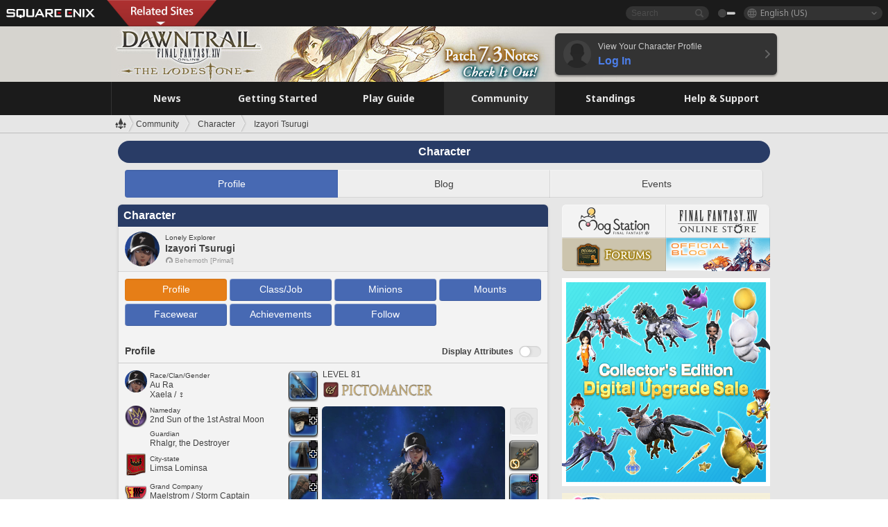

--- FILE ---
content_type: text/html; charset=UTF-8
request_url: https://na.finalfantasyxiv.com/lodestone/character/38123710/
body_size: 29271
content:
<!DOCTYPE html>
<html lang="en-us" class="en-us" xmlns:og="http://ogp.me/ns#" xmlns:fb="http://www.facebook.com/2008/fbml">
<head><meta charset="utf-8">

<script>
	window.dataLayer = window.dataLayer || [];
	function gtag(){dataLayer.push(arguments);}
	(function() {
		window.ldst_gtm_variable = {
			'login': 'notloginuser',
			'theme':  'white'
		};
		
		
	})();
</script>

<!-- Google Tag Manager -->
<script>(function(w,d,s,l,i){w[l]=w[l]||[];w[l].push({'gtm.start':
new Date().getTime(),event:'gtm.js'});var f=d.getElementsByTagName(s)[0],
j=d.createElement(s),dl=l!='dataLayer'?'&l='+l:'';j.async=true;j.src=
'https://www.googletagmanager.com/gtm.js?id='+i+dl;f.parentNode.insertBefore(j,f);
})(window,document,'script','digitalData','GTM-P37XSWJ');</script>
<!-- End Google Tag Manager -->



<title>Izayori Tsurugi | FINAL FANTASY XIV, The Lodestone</title>
<meta name="description" content="Character profile for Izayori Tsurugi.">
<meta name="keywords" content="FF14,FFXIV,Final Fantasy XIV,Final Fantasy 14,Lodestone,players' site,community site,A Realm Reborn,Heavensward,Stormblood,Shadowbringers,Endwalker,Dawntrail,MMO">
<meta name="author" content="SQUARE ENIX Inc.">
<meta http-equiv="X-UA-Compatible" content="IE=edge">
<meta name="format-detection" content="telephone=no">

<link rel="alternate" type="application/atom+xml" href="/lodestone/news/news.xml" title="News | FINAL FANTASY XIV, The Lodestone">
<link rel="alternate" type="application/atom+xml" href="/lodestone/news/topics.xml" title="Topics | FINAL FANTASY XIV, The Lodestone">

<link rel="shortcut icon" type="image/vnd.microsoft.icon" href="https://lds-img.finalfantasyxiv.com/pc/global/images/favicon.ico?1720069015">
<link rel="apple-touch-icon-precomposed" href="https://lds-img.finalfantasyxiv.com/h/0/U2uGfVX4GdZgU1jASO0m9h_xLg.png">
<meta name="msapplication-TileImage" content="https://lds-img.finalfantasyxiv.com/h/0/U2uGfVX4GdZgU1jASO0m9h_xLg.png">

<meta name="msapplication-TileColor" content="#000000">
<link rel="alternate" hreflang="en-gb" href="https://eu.finalfantasyxiv.com/lodestone/character/38123710/">
<link rel="alternate" hreflang="fr" href="https://fr.finalfantasyxiv.com/lodestone/character/38123710/">
<link rel="alternate" hreflang="de" href="https://de.finalfantasyxiv.com/lodestone/character/38123710/">
<link rel="alternate" hreflang="ja" href="https://jp.finalfantasyxiv.com/lodestone/character/38123710/">





<!--[if lt IE 9]>
	<script src="https://lds-img.finalfantasyxiv.com/h/I/SMlNRnAvuilc1lYKBpzKWpmADs.js"></script>

<![endif]-->
<!-- ** CSS ** -->

<link href="https://lds-img.finalfantasyxiv.com/h/F/63Xf73eyjNHwZv3cxSbnEynZzM.css" rel="stylesheet">
<link href="https://lds-img.finalfantasyxiv.com/h/-/tUrZCLFtMgzaHil2OXxbmdw2a0.css" rel="stylesheet">
<link href="https://lds-img.finalfantasyxiv.com/h/N/3LUMH7_OeG7SzdazK8hUB6NNdY.css" rel="stylesheet">
<link href="https://lds-img.finalfantasyxiv.com/h/j/JgAulXN0McN_xRNcKLLbnNh4fs.css" rel="stylesheet">
<link href="https://lds-img.finalfantasyxiv.com/h/U/8CXzMYRfNQUo0ynnZiUfpQl26c.css" rel="stylesheet">
<link href="https://lds-img.finalfantasyxiv.com/h/_/teW6eaIqhVaNEZ3L8zf49YpF-g.css" rel="stylesheet">
<link href="https://lds-img.finalfantasyxiv.com/h/g/lRYBZuCfY9_KF92T9NGc4_wZ-c.css" rel="stylesheet">
<link href="https://lds-img.finalfantasyxiv.com/h/L/wO6tEYoqzr48YFT-0KS4ub-r1Y.css" rel="stylesheet">

<link href="https://lds-img.finalfantasyxiv.com/h/e/Bscq1lIEfao6cP1TMAGrA40TVM.css" rel="stylesheet">
	
	<link href="https://lds-img.finalfantasyxiv.com/h/S/QWQ-hwobBgCjxai44TQpx3vAk8.css" rel="stylesheet"
		class="sys_theme_css"
		
			data-theme_white="https://lds-img.finalfantasyxiv.com/h/S/QWQ-hwobBgCjxai44TQpx3vAk8.css"
		
			data-theme_black="https://lds-img.finalfantasyxiv.com/h/b/VRudXfcwzzXFR80GZ4pwfbsgjI.css"
		
	>
	





































<!-- ogp -->
<meta property="fb:app_id" content="">
<meta property="og:type" content="website">
<meta property="og:description" content="Character profile for Izayori Tsurugi.">
<meta property="og:title" content="Izayori Tsurugi | FINAL FANTASY XIV, The Lodestone">
<meta property="og:url" content="https://na.finalfantasyxiv.com/lodestone/character/38123710/">
<meta property="og:site_name" content="FINAL FANTASY XIV, The Lodestone">
<meta property="og:locale" content="en_US">

	<meta property="og:image" content="https://lds-img.finalfantasyxiv.com/h/F/nxpYJrU9cbhAORBcM9FbZgG2rs.png">



	<meta property="fb:pages" content="116214575870">


<meta name="twitter:card" content="summary_large_image">

	<meta name="twitter:site" content="@ff_xiv_en">




<script>
	var base_domain = 'finalfantasyxiv.com';
	var ldst_subdomain = 'na';
	var ldst_subdomain_suffix = '';
	var strftime_fmt = {
		'dateHHMM_now': 'Today %H:%M',
		'dateYMDHMS': '%m/%d/%Y %\u002dI:%M:%S %p',
		'dateYMDHM': '%m/%d/%Y %\u002dI:%M %p',
		'dateYMDHM_jp': '%Y/%m/%d %H:%M',
		'dateHM': '%\u002dI:%M %p',
		'dateYMDH': '%m/%d/%Y %\u002dI',
		'dateYMD': '%m/%d/%Y',
		'dateEternal': '%m.%d.%Y',
		'dateYMDW': '%m/%d/%Y (%a)',
		'dateHM': '%\u002dI:%M %p',
		'week.0': 'Sun.',
		'week.1': 'Mon.',
		'week.2': 'Tue.',
		'week.3': 'Wed.',
		'week.4': 'Thu.',
		'week.5': 'Fri.',
		'week.6': 'Sat.'
	};
	var base_uri   = '/lodestone/';
	var api_uri    = '/lodestone/api/';
	var static_uri = 'https://lds\u002dimg.finalfantasyxiv.com/';
	var subdomain  = 'na';
	var csrf_token = '07f39ba2da12fa4c2c6eb6a76e99dbf5964c06dd';
	var cis_origin = 'https://secure.square\u002denix.com';
	var ldst_max_image_size = 31457280;
	var eorzeadb = {
		cdn_prefix: 'https://lds\u002dimg.finalfantasyxiv.com/',
		version: '1762847957',
		version_js_uri:  'https://lds-img.finalfantasyxiv.com/pc/global/js/eorzeadb/version.js',
		dynamic_tooltip: false
	};
	var cookie_suffix = '';
	var ldst_is_loggedin = false;
	var show_achievement = false;
</script>
<script src="https://lds-img.finalfantasyxiv.com/h/A/PknAmzDJUZCNhTGtSGGMIGi5k4.js"></script>
<script src="https://lds-img.finalfantasyxiv.com/h/M/as_JV_jXpV9QkpR7VCqWjQTQDc.js"></script>


	



	



</head>
<body id="community" class=" lang_na">
<!-- Google Tag Manager (noscript) -->
<noscript><iframe src="https://www.googletagmanager.com/ns.html?id=GTM-P37XSWJ"
height="0" width="0" style="display:none;visibility:hidden"></iframe></noscript>
<!-- End Google Tag Manager (noscript) -->




<div class="brand"><div class="brand__section">
	<div class="brand__logo">
		<a href="
				https://na.square-enix.com/us/home
			" target="_blank"><img src="https://lds-img.finalfantasyxiv.com/h/a/1LbK-2Cqoku3zorQFR0VQ6jP0Y.png" width="130" height="14" alt="SQUARE ENIX">
		</a>
	</div>

	
		<div class="brand__search">
			<form action="/lodestone/community/search/" class="brand__search__form">
				<div class="brand__search__focus_bg"></div>
				<div class="brand__search__base_bg"></div>
				<input type="text" id="txt_search" class="brand__search--text" name="q" placeholder="Search">
				<input type="submit" id="bt_search" class="brand__search--btn" value="">
			</form>
		</div>
	

	
		<div class="brand__theme sys_theme_switcher">
			<a href="javascript:void(0);"><i class="brand__theme--white sys_theme active js__tooltip" data-tooltip="Theme (Black)" data-theme="white"></i></a>
			<a href="javascript:void(0);"><i class="brand__theme--black sys_theme js__tooltip" data-tooltip="Theme (White)" data-theme="black"></i></a>
		</div>
	

	<div class="brand__lang dropdown_trigger_box">
		<a href="javascript:void(0);" class="brand__lang__btn dropdown_trigger">English (US)</a>
		<ul class="brand__lang__select dropdown">
		
			<li><a href="https://na.finalfantasyxiv.com/lodestone/character/38123710/">English (US)</a></li>
		
			<li><a href="https://eu.finalfantasyxiv.com/lodestone/character/38123710/">English (UK)</a></li>
		
			<li><a href="https://fr.finalfantasyxiv.com/lodestone/character/38123710/">Français</a></li>
		
			<li><a href="https://de.finalfantasyxiv.com/lodestone/character/38123710/">Deutsch</a></li>
		
			<li><a href="https://jp.finalfantasyxiv.com/lodestone/character/38123710/">日本語</a></li>
		
		</ul>
	</div>


	
		<div class="l__cross_menu na">
			<a href="javascript:void(null)" class="ffxiv_pr_cross_menu_button_na"></a>
			<script>
				var ffxiv_pr_cross_menu = {
					uri_js: '/cross_menu/uri.js'
				};
			</script>
			<script src="https://lds-img.finalfantasyxiv.com/promo/pc/global/menu/loader.js"></script>
		</div>
	
</div></div>


	
		
<header class="l__header">
	<div class="l__header__inner l__header__bg_image" style="background-image: url(https://lds-img.finalfantasyxiv.com/banner/1473/headerImage_7_3_na.jpg);">
		<a href="/lodestone/" class="l__header__link_top"></a>

		
		<a href="/lodestone/topics/detail/c04405c6cbe8519a0b6c8aa5e4d88a5d447419c9/?utm_source=lodestone&amp;utm_medium=pc_header&amp;utm_campaign=na_7_3patch" class="l__header__link_management"></a>

		<div class="l__header__login clearfix"><a href="/lodestone/account/login/" class="l__header__login__btn">
			<img src="https://lds-img.finalfantasyxiv.com/h/z/6PLTZ82M99GJ7tKOee1RSwvNrQ.png" width="40" height="40" alt="" class="l__header__login__chara_silhouette">
			<div class="l__header__login__txt">
				<p>View Your Character Profile</p>
				<div>Log In</div>
			</div>
		</a></div>

	</div>
</header>

	

	
		



	

<div class="global-nav">
	<nav class="main-nav na">
		<ul class="main-nav__area main-nav__area__community clearfix ">
			<li class="main-nav__news main-nav__item">
				<a href="/lodestone/news/" onClick="ldst_ga('send', 'event', 'lodestone_lo', 'pc_main-menu', 'na_news-top');"><span>News</span></a>
				<nav class="sub-nav">
					<div class="sub-nav__area ">

						
						<div class="sub-nav__list sub-nav__news">
							<div class="sub-nav__list__inner">
								<ul class="sub-nav__news__icon">
									<li>
										<a href="/lodestone/news/" onClick="ldst_ga('send', 'event', 'lodestone_lo', 'pc_sub-menu', 'na_news_top');"><div>
											<img src="https://lds-img.finalfantasyxiv.com/h/8/2GwuzUcvqLa-hgQeLUyd8xarI8.png" width="32" height="32" alt="News">
											News
										</div></a>
									</li>
									<li>
										<a href="/lodestone/topics/" onClick="ldst_ga('send', 'event', 'lodestone_lo', 'pc_sub-menu', 'na_news_topics');"><div>
											<img src="https://lds-img.finalfantasyxiv.com/h/5/67ZyAIzQUaYoWBmyvFwNvGmCnQ.png" width="32" height="32" alt="Topics">
											Topics
										</div></a>
									</li>
									<li>
										<a href="/lodestone/news/category/1" onClick="ldst_ga('send', 'event', 'lodestone_lo', 'pc_sub-menu', 'na_news_notices');"><div>
											<img src="https://lds-img.finalfantasyxiv.com/h/-/Y5JdwnEWYfyO7OlH27eKIm91Ok.png" width="32" height="32" alt="Notices">
											Notices
										</div></a>
									</li>
									<li>
										<a href="/lodestone/news/category/2" onClick="ldst_ga('send', 'event', 'lodestone_lo', 'pc_sub-menu', 'na_news_maintenance');"><div>
											<img src="https://lds-img.finalfantasyxiv.com/h/s/-JfULvMAf26L7AaU1OGaGYwanI.png" width="32" height="32" alt="Maintenance">
											Maintenance
										</div></a>
									</li>
									<li>
										<a href="/lodestone/news/category/3" onClick="ldst_ga('send', 'event', 'lodestone_lo', 'pc_sub-menu', 'na_news_updates');"><div>
											<img src="https://lds-img.finalfantasyxiv.com/h/p/HPudyOQcwdv97RBwj3FQC552ps.png" width="32" height="32" alt="Updates">
											Updates
										</div></a>
									</li>
									<li>
										<a href="/lodestone/news/category/4" onClick="ldst_ga('send', 'event', 'lodestone_lo', 'pc_sub-menu', 'na_news_Status');"><div>
											<img src="https://lds-img.finalfantasyxiv.com/h/S/-IC2xIQhTl2ymYW7deE1fOII04.png" width="32" height="32" alt="Status">
											Status
										</div></a>
									</li>
								</ul>
								<ul class="sub-nav__news__text">
									<li><a href="/lodestone/special/patchnote_log/" onClick="ldst_ga('send', 'event', 'lodestone_lo', 'pc_sub-menu', 'na_news_patch-notes_special-sites');"><div>
										Patch Notes and Special Sites
										<span class="update">
											Updated <span id="datetime-93d09cd481b">-</span><script>document.getElementById('datetime-93d09cd481b').innerHTML = ldst_strftime(1764230400, 'YMD');</script>
										</span>
									</div></a></li>
									<li><a href="/lodestone/special/update_log/" onClick="ldst_ga('send', 'event', 'lodestone_lo', 'pc_sub-menu', 'na_news_lodestone-update-notes');"><div>
										<span class="sub_text">Official Community Site</span>
										The Lodestone Update Notes
										<span class="update">
											Updated <span id="datetime-bcb575f9a8f">-</span><script>document.getElementById('datetime-bcb575f9a8f').innerHTML = ldst_strftime(1762848000, 'YMD');</script>
										</span>
									</div></a></li>
									<li><a href="/lodestone/worldstatus/" onClick="ldst_ga('send', 'event', 'lodestone_lo', 'pc_sub-menu', 'na_news_server-status');"><div>
										Server Status
									</div></a></li>
								</ul>
							</div>
						</div>


					</div>
				</nav>

			</li>
			<li class="main-nav__promotion main-nav__item">
				<a href="/" onClick="ldst_ga('send', 'event', 'lodestone_lo', 'pc_main-menu', 'na_begin-ff14-top');"><span>Getting Started</span></a>
				<nav class="sub-nav ">
					<div class="sub-nav__area ">

						
						<div class="sub-nav__list sub-nav__promotion">
							<div class="sub-nav__list__inner">
								<div class="sub-nav__promotion__inner">
									<div class="sub-nav__promotion__link">
										<div class="sub-nav__promotion__top">
											<a href="/" onClick="ldst_ga('send', 'event', 'lodestone_lo', 'pc_sub-menu', 'na_begin-ff14_pr');"><img src="https://lds-img.finalfantasyxiv.com/h/0/LIzzCdAQLNQ17P90_FIvlR_Dvg.jpg" width="632" height="140" alt="FINAL FANTASY XIV: A Realm Reborn"></a>
										</div>
										<ul class="sub-nav__promotion__page">
											<li><a href="/benchmark/" onClick="ldst_ga('send', 'event', 'lodestone_lo', 'pc_sub-menu', 'na_begin-ff14_benchmark');">
												<img src="https://lds-img.finalfantasyxiv.com/h/x/yLkmDjeDW9cU_l1mWtbQUnVIhs.png" width="64" height="40" alt="Benchmark">
												<span>Benchmark</span>
											</a></li>
											<li><a href="
												
													http://freetrial.finalfantasyxiv.com/
												" onClick="ldst_ga('send', 'event', 'lodestone_lo', 'pc_sub-menu', 'na_begin-ff14_freetrial');">
												<img src="https://lds-img.finalfantasyxiv.com/h/c/tWvZpXDc_g6yQd5YKK2k5jhuns.png" width="64" height="40" alt="Free Trial">
												<span>Free Trial</span>
											</a></li>
											<li><a href="/product/" onClick="ldst_ga('send', 'event', 'lodestone_lo', 'pc_sub-menu', 'na_begin-ff14_product');">
												<img src="https://lds-img.finalfantasyxiv.com/h/m/NCNLGrn3U9M85ky-NscraujvN8.png" width="64" height="40" alt="Product">
												<span>Product</span>
											</a></li>
											<li><a href="/winning/" onClick="ldst_ga('send', 'event', 'lodestone_lo', 'pc_sub-menu', 'na_begin-ff14_awards');">
												<img src="https://lds-img.finalfantasyxiv.com/h/j/udWU20sWmhYoEsQ_FtrAzVwJ3Q.png" width="64" height="40" alt="Awards and Nominations">
												<span>Awards and Nominations</span>
											</a></li>
										</ul>
									</div>
									<div class="sub-nav__promotion__patch_site">
										<a href="/dawntrail/" onClick="ldst_ga('send', 'event', 'lodestone_lo', 'pc_sub-menu', 'na_begin-ff14_latest-expansion');"><span>
											<img src="https://lds-img.finalfantasyxiv.com/h/-/JlOGowlC5VCrSwg2z3aH8WGhGg.png" width="296" height="232" alt="FINAL FANTASY XIV: Dawntrail Special Site">
										</span></a>
									</div>
								</div>
							</div>
						</div>

					</div>
				</nav>
			</li>
			<li class="main-nav__playguide main-nav__item">
				<a href="/lodestone/playguide/" onClick="ldst_ga('send', 'event', 'lodestone_lo', 'pc_main-menu', 'na_playguide-top');"><span>Play Guide</span></a>
				<nav class="sub-nav ">
					<div class="sub-nav__area ">

						
						<div class="sub-nav__list sub-nav__playguide">
							<div class="sub-nav__list__inner">
								<ul class="sub-nav__playguide__list">
									<li><a href="/lodestone/playguide/" onClick="ldst_ga('send', 'event', 'lodestone_lo', 'pc_sub-menu', 'na_playguide_playguide-top');">
										<img src="https://lds-img.finalfantasyxiv.com/h/P/Lfl3LVb9KMPa5Ye8yxftZkelbc.png" width="40" height="40" alt="Play Guide<br />Top">
										<span>Play Guide<br />Top</span>
									</a></li>
									<li><a href="/lodestone/playguide/#game_playguide" onClick="ldst_ga('send', 'event', 'lodestone_lo', 'pc_sub-menu', 'na_playguide_game-playguide');">
										<img src="https://lds-img.finalfantasyxiv.com/h/q/qy4dUGMNkjoyVqPweYMIpOApik.png" width="40" height="40" alt="Gameplay Guide and<br />Beginners' Guide">
										<span>Gameplay Guide and<br />Beginners' Guide</span>
										<span class="update">
											Updated <span id="datetime-9c7100c01ac">-</span><script>document.getElementById('datetime-9c7100c01ac').innerHTML = ldst_strftime(1759824000, 'YMD');</script>
										</span>
									</a></li>
									<li><a href="/lodestone/playguide/db/" onClick="ldst_ga('send', 'event', 'lodestone_lo', 'pc_sub-menu', 'na_playguide_databese');">
										<img src="https://lds-img.finalfantasyxiv.com/h/N/OYPWhQVCkovUbVcMMck0O4HABU.png" width="40" height="40" alt="Eorzea Database">
										<span>Eorzea Database</span>
										<span class="update">
											Updated <span id="datetime-b426c3f2e8e">-</span><script>document.getElementById('datetime-b426c3f2e8e').innerHTML = ldst_strftime(1762848000, 'YMD');</script>
										</span>
									</a></li>
									<li><a href="/lodestone/playguide/#content_guide" onClick="ldst_ga('send', 'event', 'lodestone_lo', 'pc_sub-menu', 'na_playguide_contents-guide');">
										<img src="https://lds-img.finalfantasyxiv.com/h/W/wlHP1NMpdQHcPKUG-swlv71fhE.png" width="40" height="40" alt="Game Features">
										<span>Game Features</span>
										<span class="update">
											Updated <span id="datetime-9480157ba61">-</span><script>document.getElementById('datetime-9480157ba61').innerHTML = ldst_strftime(1759824000, 'YMD');</script>
										</span>
									</a></li>
									<li><a href="/lodestone/playguide/#side_storyes" onClick="ldst_ga('send', 'event', 'lodestone_lo', 'pc_sub-menu', 'na_playguide_side-story');">
										<img src="https://lds-img.finalfantasyxiv.com/h/Z/1QWgBsVU7ZboWyMZlRjCQcDRJg.png" width="40" height="40" alt="Side Stories<br />and More">
										<span>Side Stories<br />and More</span>
										<span class="update">
											Updated <span id="datetime-f88b5b9828c">-</span><script>document.getElementById('datetime-f88b5b9828c').innerHTML = ldst_strftime(1758268800, 'YMD');</script>
										</span>
									</a></li>
									<li><a href="/lodestone/playguide/#option_service" onClick="ldst_ga('send', 'event', 'lodestone_lo', 'pc_sub-menu', 'na_playguide_option-service');">
										<img src="https://lds-img.finalfantasyxiv.com/h/K/4fXwcEoJzDEmFRt-tD7PeeKvjE.png" width="40" height="40" alt="Additional Services">
										<span>Additional Services</span>
									</a></li>
								</ul>
							</div>
						</div>

					</div>
				</nav>

			</li>
			<li class="main-nav__community main-nav__item">
				<a href="/lodestone/community/" onClick="ldst_ga('send', 'event', 'lodestone_lo', 'pc_main-menu', 'na_community-top');"><span>Community</span></a>
				<nav class="sub-nav">
					<div class="sub-nav__area">

						
						<div class="sub-nav__list sub-nav__community">
							<div class="sub-nav__list__inner sub-nav__community__flex">
								<div class="sub-nav__community__link">
									<div class="sub-nav__community__top">
										<div class="sub-nav__community__top__wrapper">
											<h2 class="sub-nav__community__title"><img src="https://lds-img.finalfantasyxiv.com/h/q/GiEpnP3oCXluFjrlPlM-mgIbS8.png" width="16" height="16" alt="Community">Community</h2>
											<ul class="sub-nav__community__list">
												<li><a href="/lodestone/community/" onClick="ldst_ga('send', 'event', 'lodestone_lo', 'pc_sub-menu', 'na_community_community-top');">
													<img src="https://lds-img.finalfantasyxiv.com/h/i/Sa5YF2-VFf4IJ1cjjFAbPf4GWg.png" width="40" height="40" alt="Community Wall">
													<span>Community Wall</span>
												</a></li>
												<li><a href="/lodestone/blog/" onClick="ldst_ga('send', 'event', 'lodestone_lo', 'pc_sub-menu', 'na_community_blog');">
													<img src="https://lds-img.finalfantasyxiv.com/h/h/6gPbLbzUQ_omC_mdXFUA3zPy7I.png" width="40" height="40" alt="Blog">
													<span>Blog</span>
												</a></li>
											</ul>
										</div>
										<div class="sub-nav__community__top__wrapper">
											<h2 class="sub-nav__community__title"><img src="https://lds-img.finalfantasyxiv.com/h/d/in_Sbc6SzxLU--Npa7URI-_kdg.png" width="16" height="16" alt="Member Recruitment">Member Recruitment</h2>
											<ul class="sub-nav__community__list">
												<li><a href="/lodestone/community_finder/" onClick="ldst_ga('send', 'event', 'lodestone_lo', 'pc_sub-menu', 'na_community_community-finder');">
													<img src="https://lds-img.finalfantasyxiv.com/h/V/kHxwEjpY-Fme83ta8VIfi1kyLU.png" width="40" height="40" alt="Community Finder">
													<span>Community Finder</span>
												</a></li>
												<li><a href="/lodestone/event/" onClick="ldst_ga('send', 'event', 'lodestone_lo', 'pc_sub-menu', 'na_community_event-party');">
													<img src="https://lds-img.finalfantasyxiv.com/h/0/k5jD6-BJZHwKA2CtbNcDYZR6oY.png" width="40" height="40" alt="Event & Party Recruitment">
													<span>Event & Party Recruitment</span>
												</a></li>
											</ul>
										</div>
									</div>
									<div class="sub-nav__community__search">
										<h2 class="sub-nav__community__title"><img src="https://lds-img.finalfantasyxiv.com/h/X/uQVT3DEl1xlFWHu3UZU4-RBtVk.png" width="16" height="16" alt="Search">Search</h2>
										<ul class="sub-nav__community__list sub-nav__community__search__list">
											<li><a href="/lodestone/character/" onClick="ldst_ga('send', 'event', 'lodestone_lo', 'pc_sub-menu', 'na_community_chara-search');">
												<img src="https://lds-img.finalfantasyxiv.com/h/5/YcEF3K-5SgqU0BxZtT0D1Zsa2A.png" width="40" height="40" alt="Character Search">
												<span>Character Search</span>
											</a></li>
											<li><a href="/lodestone/linkshell/" onClick="ldst_ga('send', 'event', 'lodestone_lo', 'pc_sub-menu', 'na_community_ls-search');">
												<img src="https://lds-img.finalfantasyxiv.com/h/b/SPCgcBAk4HvMngGzk6H4MfSINg.png" width="40" height="40" alt="Linkshell Search">
												<span>Linkshell Search</span>
											</a></li>
											<li><a href="/lodestone/crossworld_linkshell/" onClick="ldst_ga('send', 'event', 'lodestone_lo', 'pc_sub-menu', 'na_community_cwls-search');">
												<img src="https://lds-img.finalfantasyxiv.com/h/L/NUGcPcy-C8jvx6oKgEXgwJ1ePE.png" width="40" height="40" alt="CWLS Search ">
												<span>CWLS Search </span>
											</a></li>
											<li><a href="/lodestone/freecompany/" onClick="ldst_ga('send', 'event', 'lodestone_lo', 'pc_sub-menu', 'na_community_fc-search');">
												<img src="https://lds-img.finalfantasyxiv.com/h/q/GJ-lsgAtsCCDwCm9te3a5sCjpU.png" width="40" height="40" alt="Free Company Search">
												<span>Free Company Search</span>
											</a></li>
											<li><a href="/lodestone/pvpteam/" onClick="ldst_ga('send', 'event', 'lodestone_lo', 'pc_sub-menu', 'na_community_pvp-team-search');">
												<img src="https://lds-img.finalfantasyxiv.com/h/K/vZf_pjL1HRJCDF9mxKFKb8iISc.png" width="40" height="40" alt="PvP Team Search">
												<span>PvP Team Search</span>
											</a></li>
										</ul>
									</div>
								</div>
								<div class="sub-nav__community__side">
									<div class="sub-nav__community__forum">
										<ul class="sub-nav__community__forum__list">
											<li><a href="https://forum.square-enix.com/ffxiv/forum.php" target="_blank" onClick="ldst_ga('send', 'event', 'lodestone_lo', 'pc_sub-menu', 'na_community_forum');">
												<div class="forum">
													<i><img src="https://lds-img.finalfantasyxiv.com/h/r/maZ-sHaqn4PMFANUlbH4GzztFM.png" width="40" height="40" alt="Forums">
													</i><span>Forums</span>
												</div>
											</a></li>
											<li><a href="https://forum.square-enix.com/ffxiv/search.php?do=getdaily_ll&contenttype=vBForum_Post" target="_blank" onClick="ldst_ga('send', 'event', 'lodestone_lo', 'pc_sub-menu', 'na_community_forum-new-posts');">
												<div>
													<i><img src="https://lds-img.finalfantasyxiv.com/h/p/hIKumMfCocoSfxWeUUUIL78Jhg.png" width="16" height="16" alt="">
													</i><span>New Posts</span>
												</div>
											</a></li>
											<li><a href="
													
														https://forum.square-enix.com/ffxiv/search.php?do=process&search_type=1&contenttypeid=1&devtrack=1&starteronly=0&showposts=1&childforums=1&forumchoice[]=619
													" target="_blank" onClick="ldst_ga('send', 'event', 'lodestone_lo', 'pc_sub-menu', 'na_community_forum-dev-tracker');">
												<div>
													<i><img src="https://lds-img.finalfantasyxiv.com/h/p/hIKumMfCocoSfxWeUUUIL78Jhg.png" width="16" height="16" alt="">
													</i><span>Dev Tracker</span>
												</div>
											</a></li>
										</ul>
									</div>
									<ul class="sub-nav__community__fankit">
										<li><a href="/lodestone/special/fankit/" onClick="ldst_ga('send', 'event', 'lodestone_lo', 'pc_sub-menu', 'na_community_fankit');">
											<div>
												<span>Fan Kit</span>
												<span class="update">
													Updated <span id="datetime-3248ef39774">-</span><script>document.getElementById('datetime-3248ef39774').innerHTML = ldst_strftime(1764230400, 'YMD');</script>
												</span>
											</div>
										</a></li>
									</ul>
								</div>
							</div>
						</div>

					</div>
				</nav>

			</li>
			<li class="main-nav__ranking main-nav__item">
				<a href="/lodestone/ranking/" onClick="ldst_ga('send', 'event', 'lodestone_lo', 'pc_main-menu', 'na_ranking-top');"><span>Standings</span></a>
					<nav class="sub-nav ">
						<div class="sub-nav__area ">

							
							<div class="sub-nav__list sub-nav__ranking">
								<div class="sub-nav__list__inner">
									<ul class="sub-nav__ranking__list">
										<li><a href="/lodestone/ranking/" onClick="ldst_ga('send', 'event', 'lodestone_lo', 'pc_sub-menu', 'na_ranking_ranking-top');">
											<img src="https://lds-img.finalfantasyxiv.com/h/E/NtymEFiUJfAh25ffTrADsVFkLQ.png" width="40" height="40" alt="Standings Top">
											<span>Standings Top</span>
										</a></li>
										<li><a href="/lodestone/ranking/crystallineconflict/" onClick="ldst_ga('send', 'event', 'lodestone_lo', 'pc_sub-menu', 'na_ranking_feast');">
											<img src="https://lds-img.finalfantasyxiv.com/h/K/vZf_pjL1HRJCDF9mxKFKb8iISc.png" width="40" height="40" alt="Crystalline Conflict Standings">
											<span>Crystalline Conflict Standings</span>
										</a></li>
										<li><a href="/lodestone/ranking/frontline/weekly/" onClick="ldst_ga('send', 'event', 'lodestone_lo', 'pc_sub-menu', 'na_ranking_frontline');">
											<img src="https://lds-img.finalfantasyxiv.com/h/K/vZf_pjL1HRJCDF9mxKFKb8iISc.png" width="40" height="40" alt="Frontline Standings">
											<span>Frontline Standings</span>
										</a></li>
										<li><a href="/lodestone/ranking/gc/weekly/" onClick="ldst_ga('send', 'event', 'lodestone_lo', 'pc_sub-menu', 'na_ranking_gc');">
											<img src="https://lds-img.finalfantasyxiv.com/h/o/uRmujlTx4X_5c6wETNxssK1d_4.png" width="40" height="40" alt="Grand Company Standings">
											<span>Grand Company Standings</span>
										</a></li>
										<li><a href="/lodestone/ranking/fc/weekly/" onClick="ldst_ga('send', 'event', 'lodestone_lo', 'pc_sub-menu', 'na_ranking_fc');">
											<img src="https://lds-img.finalfantasyxiv.com/h/q/GJ-lsgAtsCCDwCm9te3a5sCjpU.png" width="40" height="40" alt="Free Company Standings">
											<span>Free Company Standings</span>
										</a></li>
									</ul>
									<ul class="sub-nav__ranking__list">
										<li><a href="/lodestone/ranking/deepdungeon4/" onClick="ldst_ga('send', 'event', 'lodestone_lo', 'pc_sub-menu', 'na_ranking_deepdungeon4');">
											<img src="https://lds-img.finalfantasyxiv.com/h/_/qP22LgUoAFKDTRayb_TEYu6d7g.png" width="40" height="40" alt="Pilgrim's Traverse Rankings">
											<span>Pilgrim's Traverse Rankings</span>
										</a></li>
										<li><a href="/lodestone/ranking/deepdungeon3/" onClick="ldst_ga('send', 'event', 'lodestone_lo', 'pc_sub-menu', 'na_ranking_deepdungeon3');">
											<img src="https://lds-img.finalfantasyxiv.com/h/_/qP22LgUoAFKDTRayb_TEYu6d7g.png" width="40" height="40" alt="Eureka Orthos Rankings">
											<span>Eureka Orthos Rankings</span>
										</a></li>
										<li><a href="/lodestone/ranking/deepdungeon2/" onClick="ldst_ga('send', 'event', 'lodestone_lo', 'pc_sub-menu', 'na_ranking_deepdungeon2');">
											<img src="https://lds-img.finalfantasyxiv.com/h/_/qP22LgUoAFKDTRayb_TEYu6d7g.png" width="40" height="40" alt="Heaven-on-High Rankings">
											<span>Heaven-on-High Rankings</span>
										</a></li>
										<li><a href="/lodestone/ranking/deepdungeon/" onClick="ldst_ga('send', 'event', 'lodestone_lo', 'pc_sub-menu', 'na_ranking_deepdungeon');">
											<img src="https://lds-img.finalfantasyxiv.com/h/p/op9iPrlMmYgTK3Q6NQKifyQOGA.png" width="40" height="40" alt="Palace of the Dead Rankings">
											<span>Palace of the Dead Rankings</span>
										</a></li>
									</ul>
								</div>
							</div>

						</div>
					</nav>

			</li>
			<li class="main-nav__help main-nav__item">
				<a href="/lodestone/help/" onClick="ldst_ga('send', 'event', 'lodestone_lo', 'pc_main-menu', 'na_help-support-top');"><span>Help & Support</span></a>
				<nav class="sub-nav ">
					<div class="sub-nav__area ">

						
						<div class="sub-nav__list sub-nav__help">
							<div class="sub-nav__list__inner">
								<ul class="sub-nav__help__list">
									<li><a href="/lodestone/help/" onClick="ldst_ga('send', 'event', 'lodestone_lo', 'pc_sub-menu', 'na_help-support_help-support-top');">
										<span>Help & Support</span>
									</a></li>
									<li><a href="/lodestone/help/about_the_lodestone/" onClick="ldst_ga('send', 'event', 'lodestone_lo', 'pc_sub-menu', 'na_help-support_about-lodestone');">
										<span>About the Lodestone</span>
									</a></li>
									<li><a href="
										
											https://support.na.square-enix.com/faq.php?id=5382&la=1
										" onClick="ldst_ga('send', 'event', 'lodestone_lo', 'pc_sub-menu', 'na_help-support_faq');">
										<span>FAQ</span>
									</a></li>
									<li><a href="
										
											https://www.square-enix.com/na/account/
										" onClick="ldst_ga('send', 'event', 'lodestone_lo', 'pc_sub-menu', 'na_help-support_sqex-account');">
										<span>Square Enix Account Information</span>
									</a></li>
								</ul>
								<ul class="sub-nav__help__other">
									<li><a href="
										
											https://support.na.square-enix.com/rule.php?id=5382&la=1
										" onClick="ldst_ga('send', 'event', 'lodestone_lo', 'pc_sub-menu', 'na_help-support_rule-policies');">
										<div>
											<i><img src="https://lds-img.finalfantasyxiv.com/h/p/hIKumMfCocoSfxWeUUUIL78Jhg.png" width="16" height="16" alt="">
											</i><span>Rules & Policies</span>
										</div>
									</a></li>
									<li><a href="
										
											https://support.na.square-enix.com/main.php?id=5382&la=1
										" onClick="ldst_ga('send', 'event', 'lodestone_lo', 'pc_sub-menu', 'na_help-support_customer-service');">
										<div>
											<i><img src="https://lds-img.finalfantasyxiv.com/h/p/hIKumMfCocoSfxWeUUUIL78Jhg.png" width="16" height="16" alt="">
											</i><span>Customer Service</span>
										</div>
									</a></li>
									<li><a href="https://secure.square-enix.com/account/app/svc/mogstation/" target="_blank" onClick="ldst_ga('send', 'event', 'lodestone_lo', 'pc_sub-menu', 'na_help-support_mogstation');">
										<div>
											<i class="ic_mogst"><img src="https://lds-img.finalfantasyxiv.com/h/S/6IKp0hN6xQqTYPgnPIsd2fjzSI.png" width="32" height="32" alt="">
											</i><span>Mog Station</span>
										</div>
									</a></li>
								</ul>
							</div>
						</div>

					</div>
				</nav>

			</li>
		</ul>
	</nav>
</div>

	


<div class="ldst__bg">
	
		<div id="breadcrumb">
			<ul itemscope itemscope itemtype="https://schema.org/BreadcrumbList" class="clearfix">
				<li class="breadcrumb__home" itemprop="itemListElement" itemscope itemtype="https://schema.org/ListItem">
					<a href="/lodestone/" itemprop="item"><span itemprop="name">HOME</span></a>
					<meta itemprop="position" content="1" />
				</li>
				
				
					
					
					
						<li itemprop="itemListElement" itemscope itemtype="https://schema.org/ListItem">
							<a href="/lodestone/community/" itemprop="item" class="breadcrumb__link"><span itemprop="name">Community</span></a>
							<meta itemprop="position" content="2" />
						</li>
					
				
					
					
					
						<li itemprop="itemListElement" itemscope itemtype="https://schema.org/ListItem">
							<a href="/lodestone/character/" itemprop="item" class="breadcrumb__link"><span itemprop="name">Character</span></a>
							<meta itemprop="position" content="3" />
						</li>
					
				
					
					
					
						<li itemprop="itemListElement" itemscope itemtype="https://schema.org/ListItem">
							<span itemprop="name">Izayori Tsurugi</span>
							<meta itemprop="position" content="4" />
						</li>
					
				
			</ul>
		</div>
	

	<h1 class="heading__title">Character</h1>

	
		
<nav class="btn__corner_block">
	<ul class="btn__corner_block--3">
		
			<li>
				<a href="/lodestone/character/38123710/" class="btn__menu btn__menu--active">Profile</a>
			</li>
			<li>
				<a href="/lodestone/character/38123710/blog/" class="btn__menu">Blog</a>
			</li>
			<li>
				<a href="/lodestone/character/38123710/event/" class="btn__menu">Events</a>
			</li>
		
	</ul>
</nav>

	

	<div class="ldst__contents clearfix">
	
		<div class="ldst__main">




<div id="character" class="ldst__window">
	<h2 class="heading--lg state_btn">Character
		



	</h2>
	
		


<div class="frame__chara js__toggle_wrapper">
	<a href="/lodestone/character/38123710/" class="frame__chara__link state_btn">
		<div class="frame__chara__face">
			

			
				<img src="https://img2.finalfantasyxiv.com/f/8dd8a4a45a5e0befe0d05b94b8aceefa_be20385e18333edb329d4574f364a1f0fc0.jpg?1764418766" width="40" height="40" alt="">
			
		</div>
		<div class="frame__chara__box">
			<p class="frame__chara__title">Lonely Explorer</p>
			<p class="frame__chara__name">Izayori Tsurugi</p>
			
			<p class="frame__chara__world"><i class="xiv-lds xiv-lds-home-world js__tooltip" data-tooltip="Home World"></i>Behemoth [Primal]</p>
		</div>
	</a>



	
</div>

<ul class="character__profile_tab js__character_menu clearfix"><li><a href="javascript:void(0);" id="hash__profile" data-hash="profile">Profile</a></li><li class="character_menu__link"><a href="/lodestone/character/38123710/class_job/">Class/Job</a></li><li class="character_menu__link"><a href="/lodestone/character/38123710/minion/">Minions</a></li><li class="character_menu__link"><a href="/lodestone/character/38123710/mount/">Mounts</a></li><li class="character_menu__link faceaccessory"><a href="/lodestone/character/38123710/faceaccessory/">Facewear</a></li><li class="character_menu__link"><a href="/lodestone/character/38123710/achievement/">Achievements</a></li><li class="character_menu__link"><a href="/lodestone/character/38123710/following/">Follow</a></li></ul>

	

	
	<div class="character__content selected">
		

<div class="heading__flex"><h3>Profile</h3><span class="heading__flex__text">Display Attributes</span><input class="character__tgl" id="toggle-profile" type="checkbox" disabled><label class="character__tgl-btn js__tooltip" for="toggle-profile" data-tooltip="Show Attributes" data-parameter_off="Show Attributes" data-parameter_on="Hide Attributes"></label></div><div class="character__profile clearfix"><div class="character__profile__data"><div class="js__character_toggle"><div class="character__profile__data__detail"><div class="character-block"><img src="https://img2.finalfantasyxiv.com/f/8dd8a4a45a5e0befe0d05b94b8aceefa_be20385e18333edb329d4574f364a1f0fc0.jpg?1764418766" width="32" height="32" alt="" class="character-block__face"><div class="character-block__box"><p class="character-block__title">Race/Clan/Gender</p><p class="character-block__name">Au Ra<br />Xaela / ♀</p></div></div><div class="character-block"><img src="https://lds-img.finalfantasyxiv.com/h/O/MAa0UWAUCGukTODl0MAsfWZK4k.png" width="32" height="32" alt=""><div class="character-block__box"><p class="character-block__title">Nameday</p><p class="character-block__birth">2nd Sun of the 1st Astral Moon</p><p class="character-block__title">Guardian</p><p class="character-block__name">Rhalgr, the Destroyer</p></div></div><div class="character-block"><img src="https://lds-img.finalfantasyxiv.com/h/j/Xlz3DzGOKmwiDGho5aGWaudRNI.png" width="32" height="32" alt=""><div class="character-block__box"><p class="character-block__title">City-state</p><p class="character-block__name">Limsa Lominsa</p></div></div><div class="character-block"><img src="https://lds-img.finalfantasyxiv.com/h/e/9oKHHz0kfyA88mREoJobcRFT7w.png" width="32" height="32" alt=""><div class="character-block__box"><p class="character-block__title">Grand Company</p><p class="character-block__name">Maelstrom / Storm Captain</p></div></div><div class="character-block"><div class="character__freecompany__crest"><div class="character__freecompany__crest__image"><img src="https://img2.finalfantasyxiv.com/c/B3b_9921a142051ac64d8232725018aa9537_d3_40x40.png" width="28" height="28"><img src="https://img2.finalfantasyxiv.com/c/F3e_b44a589b9e4c9dd18a79693bb59fd31f_00_40x40.png" width="28" height="28"><img src="https://img2.finalfantasyxiv.com/c/Saf_97b5ca41d781513b6148c74032492a65_04_40x40.png" width="28" height="28"></div></div><div class="character-block__box"><div class="character__freecompany__name"><p>Free Company</p><h4><a href="/lodestone/freecompany/9234349560946625431/">Sekigahara</a></h4></div></div></div></div></div><div class="js__character_toggle hide"><h3 class="heading--lead"><i class="icon-c--title icon-c__attributes"></i>Attributes</h3><table class="character__param__list"><tr><th><span class="js__tooltip" data-tooltip="Affects physical damage dealt by gladiator's arms, marauder's arms, dark knight's arms, gunbreaker's arms, pugilist's arms, lancer's arms, samurai's arms, reaper's arms, thaumaturge's arms, arcanist's arms, red mage's arms, pictomancer's arms, conjurer's arms, astrologian's arms, sage's arms, and blue mage's arms.">Strength</span></th><td>175</td></tr><tr><th><span class="js__tooltip" data-tooltip="Affects physical damage dealt by rogue's arms, viper's arms, archer's arms, machinist's arms, and dancer's arms.">Dexterity</span></th><td>379</td></tr><tr><th><span class="js__tooltip" data-tooltip="Affects maximum HP.">Vitality</span></th><td>1784</td></tr><tr><th><span class="js__tooltip" data-tooltip="Affects attack magic potency when role is DPS.">Intelligence</span></th><td>1906</td></tr><tr><th><span class="js__tooltip" data-tooltip="Affects healing magic potency. Also affects attack magic potency when role is Healer.">Mind</span></th><td>274</td></tr></table><h3 class="heading--lead"><i class="icon-c--title icon-c__offense"></i>Offensive Properties</h3><table class="character__param__list"><tr><th><span class="js__tooltip" data-tooltip="Affects the amount of physical and magic damage dealt, as well as HP restored. The higher the value, the higher the frequency with which your hits will be critical/higher the potency of critical hits.">Critical Hit Rate</span></th><td>1051</td></tr><tr><th><span class="js__tooltip" data-tooltip="Affects the amount of damage dealt by both physical and magic attacks, as well as the amount of HP restored by healing spells.">Determination</span></th><td>732</td></tr><tr><th><span class="js__tooltip" data-tooltip="Affects the rate at which your physical and magic attacks land direct hits, dealing slightly more damage than normal hits. The higher the value, the higher the frequency with which your hits will be direct. Higher values will also result in greater damage for actions which guarantee direct hits.">Direct Hit Rate</span></th><td>1474</td></tr></table><h3 class="heading--lead"><i class="icon-c--title icon-c__deffense"></i>Defensive Properties</h3><table class="character__param__list"><tr><th><span class="js__tooltip" data-tooltip="Affects the amount of damage taken by physical attacks. The higher the value, the less damage taken.">Defense</span></th><td>1390</td></tr><tr><th><span class="js__tooltip" data-tooltip="Affects the amount of damage taken by magic attacks. The higher the value, the less damage taken.">Magic Defense</span></th><td>2431</td></tr></table><h3 class="heading--lead"><i class="icon-c--title icon-c__melle"></i>Physical Properties</h3><table class="character__param__list"><tr><th><span class="js__tooltip" data-tooltip="Affects amount of damage dealt by physical attacks. The higher the value, the more damage dealt.">Attack Power</span></th><td>175</td></tr><tr><th><span class="js__tooltip" data-tooltip="Affects both the casting and recast timers, as well as the damage over time potency for weaponskills and auto-attacks. The higher the value, the shorter the timers/higher the potency.">Skill Speed</span></th><td>382</td></tr></table><h3 class="heading--lead"><i class="icon-c--title icon-c__spell"></i>Mental Properties</h3><table class="character__param__list"><tr><th><span class="js__tooltip" data-tooltip="Affects the amount of damage dealt by magic attacks.">Attack Magic Potency</span></th><td>1906</td></tr><tr><th><span class="js__tooltip" data-tooltip="Affects the amount of HP restored via healing magic.">Healing Magic Potency</span></th><td>274</td></tr><tr><th><span class="js__tooltip" data-tooltip="Affects both the casting and recast timers for spells. The higher the value, the shorter the timers. Also affects a spell's damage over time or healing over time potency.">Spell Speed</span></th><td>778</td></tr></table><h3 class="heading--lead"><i class="icon-c--title icon-c__role"></i>Role</h3><table class="character__param__list"><tr><th><span class="js__tooltip" data-tooltip="Affects the amount of physical and magic damage dealt and received, as well as HP restored. The higher the value, the more damage dealt, the more HP restored, and the less damage taken. Only applicable when role is Tank.">Tenacity</span></th><td>382</td></tr><tr><th class="pb-0"><span class="js__tooltip" data-tooltip="Affects MP regeneration. Regeneration rate is determined by piety. Only applicable when in battle and role is Healer.">Piety</span></th><td class="pb-0">345</td></tr></table></div></div><div class="character__profile__detail"><div class="character__view clearfix"><div class="character__class"><div class="character__class__arms"><div class="icon-c--0 ic_reflection_box js__db_tooltip"><img src="https://lds-img.finalfantasyxiv.com/itemicon/64/6449bc194da40b64408e6dabc0f676359b5988d1.png?n7.38" width="40" height="40" alt="" class="character__item_icon__img"><div class="character__item_icon character__item_icon--frame"></div><div class="staining"></div><div class="db-tooltip db-tooltip__wrapper item_detail_box"><div class="db-tooltip__l_main"><div class="popup_w412_body_gold"><div class="clearfix"><div class="db-tooltip__header clearfix"><div class="db-tooltip__item__icon"><div class="staining"></div><img src="https://lds-img.finalfantasyxiv.com/h/I/3yf_x6lEOM5blcAMdAeRiyZc2A.png" width="76" height="76" alt=""><img src="https://lds-img.finalfantasyxiv.com/itemicon/b1/b1cab448ec4ad08d1908beeee31e16b1d5eb8cfb.png?n7.38" width="64" height="64" alt="" class="db-tooltip__item__icon__item_image"><div class="db-tooltip__item__icon__cover"></div></div><div class="db-tooltip__item__txt"><div class="db-tooltip__item__element"><span class="rare">Unique</span><span class="ex_bind">Untradable</span><ul class="db-tooltip__item__storage"><li><img src="https://lds-img.finalfantasyxiv.com/h/C/GCeqpMdmlXy1eMmi0K_899AWnA.png" width="20" height="20" class="js__tooltip" alt="Cannot have company crests applied." data-tooltip="Cannot have company crests applied."></li><li><img src="https://lds-img.finalfantasyxiv.com/h/A/te5gEgEroS6xWX-bPrAVizJcSg.png" width="20" height="20" class="js__tooltip" alt="Can be placed in a glamour dresser." data-tooltip="Can be placed in a glamour dresser."></li><li><img src="https://lds-img.finalfantasyxiv.com/h/5/oa00pPEkTk1Mc-dDLmJ7mc2h4o.png" width="20" height="20" class="js__tooltip" alt="Cannot be placed in an armoire." data-tooltip="Cannot be placed in an armoire."></li></ul></div><h2 class="db-tooltip__item__name 	txt-rarity_rare">Augmented Cryptlurker&#39;s Round Brush</h2><p class="db-tooltip__item__category">Pictomancer&#39;s Arm</p></div></div></div><div class="db-tooltip__bt_item_detail"><a href="/lodestone/playguide/db/item/3765ba07ef6/"><img src="https://lds-img.finalfantasyxiv.com/h/J/YW76_G2zKdEnsPJVgE28mpzqkY.png" width="300" height="60" alt="View Item Details"></a></div><div class="db-tooltip__item__level ">Item Level 530</div><div class="db-popup__inner"><div class="db-tooltip__item_spec"><div class="clearfix"><div class="db-tooltip__item_spec__name">Magic Damage</div><div class="db-tooltip__item_spec__name">Auto-attack</div><div class="db-tooltip__item_spec__name db-tooltip__item_spec__name--last">Delay</div></div><div class="clearfix"><div class="db-tooltip__item_spec__value"><strong class="">105</strong></div><div class="db-tooltip__item_spec__value"><strong class="">103.60</strong></div><div class="db-tooltip__item_spec__value db-tooltip__item_spec__value--last"><strong class="">2.96</strong></div></div></div></div><div class="db-popup__inner"><div class="db-tooltip__item_equipment"><div class="db-tooltip__item_equipment__class">PCT</div><div class="db-tooltip__item_equipment__level">Lv. 80</div></div><h3 class="db-tooltip__sub_title">Bonuses</h3><hr class="db-tooltip__line"><ul class="db-tooltip__basic_bonus"><li class=""><span>Vitality</span> +202</li><li class=""><span>Intelligence</span> +213</li><li class=""><span>Critical Hit</span> +145</li><li class=""><span>Direct Hit Rate</span> +207</li></ul><h3 class="db-tooltip__sub_title">Materia</h3><hr class="db-tooltip__line"><ul class="db-tooltip__materia"><li class="clearfix db-tooltip__materia__normal"><div class="socket">&nbsp;</div></li><li class="clearfix db-tooltip__materia__normal"><div class="socket">&nbsp;</div></li></ul><h3 class="db-tooltip__sub_title">Crafting & Repairs</h3><hr class="db-tooltip__line"><ul class="db-tooltip__item_repair"><li><span class="db-tooltip__item_repair__title">Durability</span><span>???%</span></li><li><span class="db-tooltip__item_repair__title">Spiritbond</span><span>???%</span></li><li><span class="db-tooltip__item_repair__title">Repair Level</span><span>Alchemist Lv. 70</span></li><li><span class="db-tooltip__item_repair__title">Materials</span><span>Grade 7 Dark Matter</span></li><li><span class="db-tooltip__item_repair__title">Materia Melding</span><span>Disciples of the Hand Lv. 80</span></li></ul><ul class="db-tooltip__item-info__list"><li>Extractable: <span>Yes</span></li><li>Projectable: <span>Yes</span></li><li>Desynthesizable: <span>530.00</span></li><li>Dyeable: <span>Yes</span></li></ul></div><div class="db-popup__inner"><hr class="db-tooltip__line"><div class="db-tooltip__item_footer"><p class="db-tooltip__cannot_materia_prohibition">Advanced Melding Forbidden</p><p><span class="db-view__sells">Available for Purchase: </span><a href="/lodestone/playguide/db/shop/?q=%22Augmented%20Cryptlurker%27s%20Round%20Brush%22">Yes</a></p><span><span class="db-tooltip__sells">Sells for </span>1,772 gil</span><span class="db-tooltip__market_notsell">Market Prohibited</span></div></div></div></div></div></div></div><div class="character__class__data"><p>LEVEL 81 </p><div class="character__class_icon"><img src="https://lds-img.finalfantasyxiv.com/h/_/kLob-U-yh652LQPX1NHpLlUYQY.png" width="24" height="24" alt=""></div><img src="https://lds-img.finalfantasyxiv.com/h/0/Nedp-DgPw_m_Z-CuXP-S173QDY.png" width="266" height="28" alt="" class="character__classjob"></div></div><div class="character__detail"><div class="character__detail__icon"><div class="icon-c--2 ic_reflection_box js__db_tooltip"><img src="https://lds-img.finalfantasyxiv.com/itemicon/c4/c418aa5b756033cb8fb00c24876b00b5b46ad8b5.png?n7.38" width="40" height="40" alt="" class="character__item_icon__img"><div class="character__item_icon character__item_icon--frame"></div><div class="mirage_staining painted_cover" style="background-color: #1e1e1e;"></div><div class="stain2-mirage"><div class="mirage_staining no_paint"></div></div><div class="db-tooltip db-tooltip__wrapper item_detail_box"><div class="db-tooltip__l_main"><div class="popup_w412_body_gold"><div class="clearfix"><div class="db-tooltip__header clearfix"><div class="db-tooltip__item__icon"><div class="mirage_staining--19 painted_cover" style="background-color: #1e1e1e;"></div><div class="stain2-mirage"><div class="mirage_staining--19 no_paint"></div></div><img src="https://lds-img.finalfantasyxiv.com/h/I/3yf_x6lEOM5blcAMdAeRiyZc2A.png" width="76" height="76" alt=""><img src="https://lds-img.finalfantasyxiv.com/itemicon/a4/a4ee39e32f0963108496f700273bf1024f6fc2f1.png?n7.38" width="64" height="64" alt="" class="db-tooltip__item__icon__item_image"><div class="db-tooltip__item__icon__cover"></div></div><div class="db-tooltip__item__txt"><div class="db-tooltip__item__element"><span class="rare">Unique</span><span class="ex_bind">Untradable</span><ul class="db-tooltip__item__storage"><li><img src="https://lds-img.finalfantasyxiv.com/h/h/iMiPYBWuh22FtFJTn2coPIp0I0.png" width="20" height="20" class="js__tooltip" alt="Can have company crests applied." data-tooltip="Can have company crests applied."></li><li><img src="https://lds-img.finalfantasyxiv.com/h/A/te5gEgEroS6xWX-bPrAVizJcSg.png" width="20" height="20" class="js__tooltip" alt="Can be placed in a glamour dresser." data-tooltip="Can be placed in a glamour dresser."></li><li><img src="https://lds-img.finalfantasyxiv.com/h/5/oa00pPEkTk1Mc-dDLmJ7mc2h4o.png" width="20" height="20" class="js__tooltip" alt="Cannot be placed in an armoire." data-tooltip="Cannot be placed in an armoire."></li></ul></div><h2 class="db-tooltip__item__name 	txt-rarity_rare">Augmented Cryptlurker&#39;s Mesail of Casting</h2><div class="db-tooltip__item__mirage clearifx"><div class="db-tooltip__item__mirage__ic"><img src="https://lds-img.finalfantasyxiv.com/itemicon/6e/6e2908e5b354193fd4eabee690d7a44149113b89.png?n7.38" width="32" height="32" alt="" class="ic_reflection"><div class="tooltip__item__mirage__frame"></div></div><p>Calfskin Rider's Cap<a href="/lodestone/playguide/db/item/4bd8c7f301f/" class="db-tooltip__item__mirage__btn"></a></p></div><p class="db-tooltip__item__category">Head</p></div></div></div><div class="db-tooltip__bt_item_detail"><a href="/lodestone/playguide/db/item/7bb3f55751e/"><img src="https://lds-img.finalfantasyxiv.com/h/J/YW76_G2zKdEnsPJVgE28mpzqkY.png" width="300" height="60" alt="View Item Details"></a></div><div class="db-tooltip__item__level ">Item Level 530</div><div class="db-popup__inner"><div class="db-tooltip__item_spec"><div class="clearfix"><div class="db-tooltip__item_spec__name db-tooltip__item_spec__name--armor">Defense</div><div class="db-tooltip__item_spec__name db-tooltip__item_spec__name--last">Magic Defense</div></div><div class="clearfix"><div class="db-tooltip__item_spec__value db-tooltip__item_spec__value--armor"><strong class="">244</strong></div><div class="db-tooltip__item_spec__value db-tooltip__item_spec__value--last"><strong class="">427</strong></div></div></div></div><div class="db-popup__inner"><div class="db-tooltip__item_equipment"><div class="db-tooltip__item_equipment__class">THM ACN BLM SMN RDM BLU PCT</div><div class="db-tooltip__item_equipment__level">Lv. 80</div></div><hr class="db-tooltip__line"><div class="list_1col eorzeadb_tooltip_mb10"><div class="stain"><a href="/lodestone/playguide/db/item/12c4a36e31c/">General-purpose Jet Black Dye</a></div></div><h3 class="db-tooltip__sub_title">Bonuses</h3><hr class="db-tooltip__line"><ul class="db-tooltip__basic_bonus"><li class=""><span>Vitality</span> +122</li><li class=""><span>Intelligence</span> +129</li><li class=""><span>Spell Speed</span> +88</li><li class=""><span>Direct Hit Rate</span> +126</li></ul><h3 class="db-tooltip__sub_title">Materia</h3><hr class="db-tooltip__line"><ul class="db-tooltip__materia"><li class="clearfix db-tooltip__materia__normal"><div class="socket">&nbsp;</div></li><li class="clearfix db-tooltip__materia__normal"><div class="socket">&nbsp;</div></li></ul><h3 class="db-tooltip__sub_title">Crafting & Repairs</h3><hr class="db-tooltip__line"><ul class="db-tooltip__item_repair"><li><span class="db-tooltip__item_repair__title">Durability</span><span>???%</span></li><li><span class="db-tooltip__item_repair__title">Spiritbond</span><span>???%</span></li><li><span class="db-tooltip__item_repair__title">Repair Level</span><span>Goldsmith Lv. 70</span></li><li><span class="db-tooltip__item_repair__title">Materials</span><span>Grade 7 Dark Matter</span></li><li><span class="db-tooltip__item_repair__title">Materia Melding</span><span>Disciples of the Hand Lv. 80</span></li></ul><ul class="db-tooltip__item-info__list"><li>Extractable: <span>Yes</span></li><li>Projectable: <span>Yes</span></li><li>Desynthesizable: <span>530.00</span></li><li>Dyeable: <span>Yes</span></li></ul></div><div class="db-popup__inner"><hr class="db-tooltip__line"><div class="db-tooltip__item_footer"><p class="db-tooltip__cannot_materia_prohibition">Advanced Melding Forbidden</p><p><span class="db-view__sells">Available for Purchase: </span><a href="/lodestone/playguide/db/shop/?q=%22Augmented%20Cryptlurker%27s%20Mesail%20of%20Casting%22">Yes</a></p><span><span class="db-tooltip__sells">Sells for </span>975 gil</span><span class="db-tooltip__market_notsell">Market Prohibited</span></div></div></div></div></div></div><div class="icon-c--3 ic_reflection_box js__db_tooltip"><img src="https://lds-img.finalfantasyxiv.com/itemicon/36/3644c82f098d7b1101acaa54c71bd8c2ba01cc01.png?n7.38" width="40" height="40" alt="" class="character__item_icon__img"><div class="character__item_icon character__item_icon--frame"></div><div class="mirage_staining painted_cover" style="background-color: #232026;"></div><div class="stain2-mirage"><div class="mirage_staining no_paint"></div></div><div class="db-tooltip db-tooltip__wrapper item_detail_box"><div class="db-tooltip__l_main"><div class="popup_w412_body_gold"><div class="clearfix"><div class="db-tooltip__header clearfix"><div class="db-tooltip__item__icon"><div class="mirage_staining--19 painted_cover" style="background-color: #232026;"></div><div class="stain2-mirage"><div class="mirage_staining--19 no_paint"></div></div><img src="https://lds-img.finalfantasyxiv.com/h/I/3yf_x6lEOM5blcAMdAeRiyZc2A.png" width="76" height="76" alt=""><img src="https://lds-img.finalfantasyxiv.com/itemicon/0f/0ff98148f1661ceb913c7d7c2536b1837e32a5d9.png?n7.38" width="64" height="64" alt="" class="db-tooltip__item__icon__item_image"><div class="db-tooltip__item__icon__cover"></div></div><div class="db-tooltip__item__txt"><div class="db-tooltip__item__element"><span class="rare">Unique</span><span class="ex_bind">Untradable</span><ul class="db-tooltip__item__storage"><li><img src="https://lds-img.finalfantasyxiv.com/h/h/iMiPYBWuh22FtFJTn2coPIp0I0.png" width="20" height="20" class="js__tooltip" alt="Can have company crests applied." data-tooltip="Can have company crests applied."></li><li><img src="https://lds-img.finalfantasyxiv.com/h/A/te5gEgEroS6xWX-bPrAVizJcSg.png" width="20" height="20" class="js__tooltip" alt="Can be placed in a glamour dresser." data-tooltip="Can be placed in a glamour dresser."></li><li><img src="https://lds-img.finalfantasyxiv.com/h/5/oa00pPEkTk1Mc-dDLmJ7mc2h4o.png" width="20" height="20" class="js__tooltip" alt="Cannot be placed in an armoire." data-tooltip="Cannot be placed in an armoire."></li></ul></div><h2 class="db-tooltip__item__name 	txt-rarity_rare">Augmented Cryptlurker&#39;s Robe of Casting</h2><div class="db-tooltip__item__mirage clearifx"><div class="db-tooltip__item__mirage__ic"><img src="https://lds-img.finalfantasyxiv.com/itemicon/30/3013df1cb4707e6fa703bbe3c9ba39d8f6537d4f.png?n7.38" width="32" height="32" alt="" class="ic_reflection"><div class="tooltip__item__mirage__frame"></div></div><p>Rebel Coat<a href="/lodestone/playguide/db/item/18f66e5de58/" class="db-tooltip__item__mirage__btn"></a></p></div><p class="db-tooltip__item__category">Body</p></div></div></div><div class="db-tooltip__bt_item_detail"><a href="/lodestone/playguide/db/item/cbac07e1246/"><img src="https://lds-img.finalfantasyxiv.com/h/J/YW76_G2zKdEnsPJVgE28mpzqkY.png" width="300" height="60" alt="View Item Details"></a></div><div class="db-tooltip__item__level ">Item Level 530</div><div class="db-popup__inner"><div class="db-tooltip__item_spec"><div class="clearfix"><div class="db-tooltip__item_spec__name db-tooltip__item_spec__name--armor">Defense</div><div class="db-tooltip__item_spec__name db-tooltip__item_spec__name--last">Magic Defense</div></div><div class="clearfix"><div class="db-tooltip__item_spec__value db-tooltip__item_spec__value--armor"><strong class="">327</strong></div><div class="db-tooltip__item_spec__value db-tooltip__item_spec__value--last"><strong class="">573</strong></div></div></div></div><div class="db-popup__inner"><div class="db-tooltip__item_equipment"><div class="db-tooltip__item_equipment__class">THM ACN BLM SMN RDM BLU PCT</div><div class="db-tooltip__item_equipment__level">Lv. 80</div></div><hr class="db-tooltip__line"><div class="list_1col eorzeadb_tooltip_mb10"><div class="stain"><a href="/lodestone/playguide/db/item/f4489265237/">General-purpose Dark Purple Dye</a></div></div><h3 class="db-tooltip__sub_title">Bonuses</h3><hr class="db-tooltip__line"><ul class="db-tooltip__basic_bonus"><li class=""><span>Vitality</span> +194</li><li class=""><span>Intelligence</span> +205</li><li class=""><span>Determination</span> +200</li><li class=""><span>Spell Speed</span> +140</li></ul><h3 class="db-tooltip__sub_title">Materia</h3><hr class="db-tooltip__line"><ul class="db-tooltip__materia"><li class="clearfix db-tooltip__materia__normal"><div class="socket">&nbsp;</div></li><li class="clearfix db-tooltip__materia__normal"><div class="socket">&nbsp;</div></li></ul><h3 class="db-tooltip__sub_title">Crafting & Repairs</h3><hr class="db-tooltip__line"><ul class="db-tooltip__item_repair"><li><span class="db-tooltip__item_repair__title">Durability</span><span>???%</span></li><li><span class="db-tooltip__item_repair__title">Spiritbond</span><span>???%</span></li><li><span class="db-tooltip__item_repair__title">Repair Level</span><span>Leatherworker Lv. 70</span></li><li><span class="db-tooltip__item_repair__title">Materials</span><span>Grade 7 Dark Matter</span></li><li><span class="db-tooltip__item_repair__title">Materia Melding</span><span>Disciples of the Hand Lv. 80</span></li></ul><ul class="db-tooltip__item-info__list"><li>Extractable: <span>Yes</span></li><li>Projectable: <span>Yes</span></li><li>Desynthesizable: <span>530.00</span></li><li>Dyeable: <span>Yes</span></li></ul></div><div class="db-popup__inner"><hr class="db-tooltip__line"><div class="db-tooltip__item_footer"><p class="db-tooltip__cannot_materia_prohibition">Advanced Melding Forbidden</p><p><span class="db-view__sells">Available for Purchase: </span><a href="/lodestone/playguide/db/shop/?q=%22Augmented%20Cryptlurker%27s%20Robe%20of%20Casting%22">Yes</a></p><span><span class="db-tooltip__sells">Sells for </span>1,625 gil</span><span class="db-tooltip__market_notsell">Market Prohibited</span></div></div></div></div></div></div><div class="icon-c--4 ic_reflection_box js__db_tooltip"><img src="https://lds-img.finalfantasyxiv.com/itemicon/50/5067b944a5e2aae5b920c6214aeb8e68175ebceb.png?n7.38" width="40" height="40" alt="" class="character__item_icon__img"><div class="character__item_icon character__item_icon--frame"></div><div class="mirage_staining painted_cover" style="background-color: #3b2a3d;"></div><div class="stain2-mirage"><div class="mirage_staining no_paint"></div></div><div class="db-tooltip db-tooltip__wrapper item_detail_box"><div class="db-tooltip__l_main"><div class="popup_w412_body_gold"><div class="clearfix"><div class="db-tooltip__header clearfix"><div class="db-tooltip__item__icon"><div class="mirage_staining--19 painted_cover" style="background-color: #3b2a3d;"></div><div class="stain2-mirage"><div class="mirage_staining--19 no_paint"></div></div><img src="https://lds-img.finalfantasyxiv.com/h/I/3yf_x6lEOM5blcAMdAeRiyZc2A.png" width="76" height="76" alt=""><img src="https://lds-img.finalfantasyxiv.com/itemicon/cc/cc52e73a20683ea0ce5667d37a7bf82d768d08e7.png?n7.38" width="64" height="64" alt="" class="db-tooltip__item__icon__item_image"><div class="db-tooltip__item__icon__cover"></div></div><div class="db-tooltip__item__txt"><div class="db-tooltip__item__element"><span class="rare">Unique</span><span class="ex_bind">Untradable</span><ul class="db-tooltip__item__storage"><li><img src="https://lds-img.finalfantasyxiv.com/h/C/GCeqpMdmlXy1eMmi0K_899AWnA.png" width="20" height="20" class="js__tooltip" alt="Cannot have company crests applied." data-tooltip="Cannot have company crests applied."></li><li><img src="https://lds-img.finalfantasyxiv.com/h/A/te5gEgEroS6xWX-bPrAVizJcSg.png" width="20" height="20" class="js__tooltip" alt="Can be placed in a glamour dresser." data-tooltip="Can be placed in a glamour dresser."></li><li><img src="https://lds-img.finalfantasyxiv.com/h/5/oa00pPEkTk1Mc-dDLmJ7mc2h4o.png" width="20" height="20" class="js__tooltip" alt="Cannot be placed in an armoire." data-tooltip="Cannot be placed in an armoire."></li></ul></div><h2 class="db-tooltip__item__name 	txt-rarity_rare">Augmented Cryptlurker&#39;s Vambraces of Casting</h2><div class="db-tooltip__item__mirage clearifx"><div class="db-tooltip__item__mirage__ic"><img src="https://lds-img.finalfantasyxiv.com/itemicon/b8/b8d2468afdaffb74b6a9b3ee954462980d7ad307.png?n7.38" width="32" height="32" alt="" class="ic_reflection"><div class="tooltip__item__mirage__frame"></div></div><p>Republican Signifer's Fingerless Gloves<a href="/lodestone/playguide/db/item/dd9956f3948/" class="db-tooltip__item__mirage__btn"></a></p></div><p class="db-tooltip__item__category">Hands</p></div></div></div><div class="db-tooltip__bt_item_detail"><a href="/lodestone/playguide/db/item/8488fa0e8b7/"><img src="https://lds-img.finalfantasyxiv.com/h/J/YW76_G2zKdEnsPJVgE28mpzqkY.png" width="300" height="60" alt="View Item Details"></a></div><div class="db-tooltip__item__level ">Item Level 530</div><div class="db-popup__inner"><div class="db-tooltip__item_spec"><div class="clearfix"><div class="db-tooltip__item_spec__name db-tooltip__item_spec__name--armor">Defense</div><div class="db-tooltip__item_spec__name db-tooltip__item_spec__name--last">Magic Defense</div></div><div class="clearfix"><div class="db-tooltip__item_spec__value db-tooltip__item_spec__value--armor"><strong class="">244</strong></div><div class="db-tooltip__item_spec__value db-tooltip__item_spec__value--last"><strong class="">427</strong></div></div></div></div><div class="db-popup__inner"><div class="db-tooltip__item_equipment"><div class="db-tooltip__item_equipment__class">THM ACN BLM SMN RDM BLU PCT</div><div class="db-tooltip__item_equipment__level">Lv. 80</div></div><hr class="db-tooltip__line"><div class="list_1col eorzeadb_tooltip_mb10"><div class="stain"><a href="/lodestone/playguide/db/item/0798c059238/">Grape Purple Dye</a></div></div><h3 class="db-tooltip__sub_title">Bonuses</h3><hr class="db-tooltip__line"><ul class="db-tooltip__basic_bonus"><li class=""><span>Vitality</span> +122</li><li class=""><span>Intelligence</span> +129</li><li class=""><span>Determination</span> +88</li><li class=""><span>Direct Hit Rate</span> +126</li></ul><h3 class="db-tooltip__sub_title">Materia</h3><hr class="db-tooltip__line"><ul class="db-tooltip__materia"><li class="clearfix db-tooltip__materia__normal"><div class="socket">&nbsp;</div></li><li class="clearfix db-tooltip__materia__normal"><div class="socket">&nbsp;</div></li></ul><h3 class="db-tooltip__sub_title">Crafting & Repairs</h3><hr class="db-tooltip__line"><ul class="db-tooltip__item_repair"><li><span class="db-tooltip__item_repair__title">Durability</span><span>???%</span></li><li><span class="db-tooltip__item_repair__title">Spiritbond</span><span>???%</span></li><li><span class="db-tooltip__item_repair__title">Repair Level</span><span>Leatherworker Lv. 70</span></li><li><span class="db-tooltip__item_repair__title">Materials</span><span>Grade 7 Dark Matter</span></li><li><span class="db-tooltip__item_repair__title">Materia Melding</span><span>Disciples of the Hand Lv. 80</span></li></ul><ul class="db-tooltip__item-info__list"><li>Extractable: <span>Yes</span></li><li>Projectable: <span>Yes</span></li><li>Desynthesizable: <span>530.00</span></li><li>Dyeable: <span>Yes</span></li></ul></div><div class="db-popup__inner"><hr class="db-tooltip__line"><div class="db-tooltip__item_footer"><p class="db-tooltip__cannot_materia_prohibition">Advanced Melding Forbidden</p><p><span class="db-view__sells">Available for Purchase: </span><a href="/lodestone/playguide/db/shop/?q=%22Augmented%20Cryptlurker%27s%20Vambraces%20of%20Casting%22">Yes</a></p><span><span class="db-tooltip__sells">Sells for </span>975 gil</span><span class="db-tooltip__market_notsell">Market Prohibited</span></div></div></div></div></div></div><div class="icon-c--6 ic_reflection_box js__db_tooltip"><img src="https://lds-img.finalfantasyxiv.com/itemicon/be/be6c7257bbd6c8289fe31b5015ca09794a39e396.png?n7.38" width="40" height="40" alt="" class="character__item_icon__img"><div class="character__item_icon character__item_icon--frame"></div><div class="mirage_staining unpaitable"></div><div class="db-tooltip db-tooltip__wrapper item_detail_box"><div class="db-tooltip__l_main"><div class="popup_w412_body_gold"><div class="clearfix"><div class="db-tooltip__header clearfix"><div class="db-tooltip__item__icon"><div class="mirage_staining--19 unpaitable"></div><img src="https://lds-img.finalfantasyxiv.com/h/I/3yf_x6lEOM5blcAMdAeRiyZc2A.png" width="76" height="76" alt=""><img src="https://lds-img.finalfantasyxiv.com/itemicon/e3/e36c15e6bb013ddc360d5631c248407237518c07.png?n7.38" width="64" height="64" alt="" class="db-tooltip__item__icon__item_image"><div class="db-tooltip__item__icon__cover"></div></div><div class="db-tooltip__item__txt"><div class="db-tooltip__item__element"><span class="rare">Unique</span><span class="ex_bind">Untradable</span><ul class="db-tooltip__item__storage"><li><img src="https://lds-img.finalfantasyxiv.com/h/C/GCeqpMdmlXy1eMmi0K_899AWnA.png" width="20" height="20" class="js__tooltip" alt="Cannot have company crests applied." data-tooltip="Cannot have company crests applied."></li><li><img src="https://lds-img.finalfantasyxiv.com/h/A/te5gEgEroS6xWX-bPrAVizJcSg.png" width="20" height="20" class="js__tooltip" alt="Can be placed in a glamour dresser." data-tooltip="Can be placed in a glamour dresser."></li><li><img src="https://lds-img.finalfantasyxiv.com/h/5/oa00pPEkTk1Mc-dDLmJ7mc2h4o.png" width="20" height="20" class="js__tooltip" alt="Cannot be placed in an armoire." data-tooltip="Cannot be placed in an armoire."></li></ul></div><h2 class="db-tooltip__item__name 	txt-rarity_rare">Augmented Cryptlurker&#39;s Chausses of Casting</h2><div class="db-tooltip__item__mirage clearifx"><div class="db-tooltip__item__mirage__ic"><img src="https://lds-img.finalfantasyxiv.com/itemicon/57/574b77f3fe49e29434d705be2e9fa36f44606524.png?n7.38" width="32" height="32" alt="" class="ic_reflection"><div class="tooltip__item__mirage__frame"></div></div><p>Scion Healer's Halftights<a href="/lodestone/playguide/db/item/a3bd18f57a6/" class="db-tooltip__item__mirage__btn"></a></p></div><p class="db-tooltip__item__category">Legs</p></div></div></div><div class="db-tooltip__bt_item_detail"><a href="/lodestone/playguide/db/item/8aca274b709/"><img src="https://lds-img.finalfantasyxiv.com/h/J/YW76_G2zKdEnsPJVgE28mpzqkY.png" width="300" height="60" alt="View Item Details"></a></div><div class="db-tooltip__item__level ">Item Level 530</div><div class="db-popup__inner"><div class="db-tooltip__item_spec"><div class="clearfix"><div class="db-tooltip__item_spec__name db-tooltip__item_spec__name--armor">Defense</div><div class="db-tooltip__item_spec__name db-tooltip__item_spec__name--last">Magic Defense</div></div><div class="clearfix"><div class="db-tooltip__item_spec__value db-tooltip__item_spec__value--armor"><strong class="">327</strong></div><div class="db-tooltip__item_spec__value db-tooltip__item_spec__value--last"><strong class="">573</strong></div></div></div></div><div class="db-popup__inner"><div class="db-tooltip__item_equipment"><div class="db-tooltip__item_equipment__class">THM ACN BLM SMN RDM BLU PCT</div><div class="db-tooltip__item_equipment__level">Lv. 80</div></div><h3 class="db-tooltip__sub_title">Bonuses</h3><hr class="db-tooltip__line"><ul class="db-tooltip__basic_bonus"><li class=""><span>Vitality</span> +194</li><li class=""><span>Intelligence</span> +205</li><li class=""><span>Critical Hit</span> +200</li><li class=""><span>Direct Hit Rate</span> +140</li></ul><h3 class="db-tooltip__sub_title">Materia</h3><hr class="db-tooltip__line"><ul class="db-tooltip__materia"><li class="clearfix db-tooltip__materia__normal"><div class="socket">&nbsp;</div></li><li class="clearfix db-tooltip__materia__normal"><div class="socket">&nbsp;</div></li></ul><h3 class="db-tooltip__sub_title">Crafting & Repairs</h3><hr class="db-tooltip__line"><ul class="db-tooltip__item_repair"><li><span class="db-tooltip__item_repair__title">Durability</span><span>???%</span></li><li><span class="db-tooltip__item_repair__title">Spiritbond</span><span>???%</span></li><li><span class="db-tooltip__item_repair__title">Repair Level</span><span>Weaver Lv. 70</span></li><li><span class="db-tooltip__item_repair__title">Materials</span><span>Grade 7 Dark Matter</span></li><li><span class="db-tooltip__item_repair__title">Materia Melding</span><span>Disciples of the Hand Lv. 80</span></li></ul><ul class="db-tooltip__item-info__list"><li>Extractable: <span>Yes</span></li><li>Projectable: <span>Yes</span></li><li>Desynthesizable: <span>530.00</span></li><li>Dyeable: <span>Yes</span></li></ul></div><div class="db-popup__inner"><hr class="db-tooltip__line"><div class="db-tooltip__item_footer"><p class="db-tooltip__cannot_materia_prohibition">Advanced Melding Forbidden</p><p><span class="db-view__sells">Available for Purchase: </span><a href="/lodestone/playguide/db/shop/?q=%22Augmented%20Cryptlurker%27s%20Chausses%20of%20Casting%22">Yes</a></p><span><span class="db-tooltip__sells">Sells for </span>1,625 gil</span><span class="db-tooltip__market_notsell">Market Prohibited</span></div></div></div></div></div></div><div class="icon-c--7 ic_reflection_box js__db_tooltip"><img src="https://lds-img.finalfantasyxiv.com/itemicon/ad/ada2cb72784bd41b16fba1b8fe5dca06fa833a3f.png?n7.38" width="40" height="40" alt="" class="character__item_icon__img"><div class="character__item_icon character__item_icon--frame"></div><div class="mirage_staining painted_cover" style="background-color: #232026;"></div><div class="stain2-mirage"><div class="mirage_staining painted_cover" style="background-color: #232026;"></div></div><div class="db-tooltip db-tooltip__wrapper item_detail_box"><div class="db-tooltip__l_main"><div class="popup_w412_body_gold"><div class="clearfix"><div class="db-tooltip__header clearfix"><div class="db-tooltip__item__icon"><div class="mirage_staining--19 painted_cover" style="background-color: #232026;"></div><div class="stain2-mirage"><div class="mirage_staining--19 painted_cover" style="background-color: #232026;"></div></div><img src="https://lds-img.finalfantasyxiv.com/h/I/3yf_x6lEOM5blcAMdAeRiyZc2A.png" width="76" height="76" alt=""><img src="https://lds-img.finalfantasyxiv.com/itemicon/0d/0deaf14b21a19d67a6eb99c02f5b2d85e24428b5.png?n7.38" width="64" height="64" alt="" class="db-tooltip__item__icon__item_image"><div class="db-tooltip__item__icon__cover"></div></div><div class="db-tooltip__item__txt"><div class="db-tooltip__item__element"><span class="rare">Unique</span><span class="ex_bind">Untradable</span><ul class="db-tooltip__item__storage"><li><img src="https://lds-img.finalfantasyxiv.com/h/C/GCeqpMdmlXy1eMmi0K_899AWnA.png" width="20" height="20" class="js__tooltip" alt="Cannot have company crests applied." data-tooltip="Cannot have company crests applied."></li><li><img src="https://lds-img.finalfantasyxiv.com/h/A/te5gEgEroS6xWX-bPrAVizJcSg.png" width="20" height="20" class="js__tooltip" alt="Can be placed in a glamour dresser." data-tooltip="Can be placed in a glamour dresser."></li><li><img src="https://lds-img.finalfantasyxiv.com/h/5/oa00pPEkTk1Mc-dDLmJ7mc2h4o.png" width="20" height="20" class="js__tooltip" alt="Cannot be placed in an armoire." data-tooltip="Cannot be placed in an armoire."></li></ul></div><h2 class="db-tooltip__item__name 	txt-rarity_rare">Augmented Cryptlurker&#39;s Shoes of Casting</h2><div class="db-tooltip__item__mirage clearifx"><div class="db-tooltip__item__mirage__ic"><img src="https://lds-img.finalfantasyxiv.com/itemicon/f9/f9036316ef4a8d81bca862582749c9fe2f0bbf1f.png?n7.38" width="32" height="32" alt="" class="ic_reflection"><div class="tooltip__item__mirage__frame"></div></div><p>Rebel Boots<a href="/lodestone/playguide/db/item/447311ffda8/" class="db-tooltip__item__mirage__btn"></a></p></div><p class="db-tooltip__item__category">Feet</p></div></div></div><div class="db-tooltip__bt_item_detail"><a href="/lodestone/playguide/db/item/77a1fd18639/"><img src="https://lds-img.finalfantasyxiv.com/h/J/YW76_G2zKdEnsPJVgE28mpzqkY.png" width="300" height="60" alt="View Item Details"></a></div><div class="db-tooltip__item__level ">Item Level 530</div><div class="db-popup__inner"><div class="db-tooltip__item_spec"><div class="clearfix"><div class="db-tooltip__item_spec__name db-tooltip__item_spec__name--armor">Defense</div><div class="db-tooltip__item_spec__name db-tooltip__item_spec__name--last">Magic Defense</div></div><div class="clearfix"><div class="db-tooltip__item_spec__value db-tooltip__item_spec__value--armor"><strong class="">244</strong></div><div class="db-tooltip__item_spec__value db-tooltip__item_spec__value--last"><strong class="">427</strong></div></div></div></div><div class="db-popup__inner"><div class="db-tooltip__item_equipment"><div class="db-tooltip__item_equipment__class">THM ACN BLM SMN RDM BLU PCT</div><div class="db-tooltip__item_equipment__level">Lv. 80</div></div><hr class="db-tooltip__line"><div class="list_1col eorzeadb_tooltip_mb10"><div class="stain"><a href="/lodestone/playguide/db/item/f4489265237/">General-purpose Dark Purple Dye</a></div><div class="stain"><a href="/lodestone/playguide/db/item/f4489265237/">General-purpose Dark Purple Dye</a></div></div><h3 class="db-tooltip__sub_title">Bonuses</h3><hr class="db-tooltip__line"><ul class="db-tooltip__basic_bonus"><li class=""><span>Vitality</span> +122</li><li class=""><span>Intelligence</span> +129</li><li class=""><span>Critical Hit</span> +126</li><li class=""><span>Direct Hit Rate</span> +88</li></ul><h3 class="db-tooltip__sub_title">Materia</h3><hr class="db-tooltip__line"><ul class="db-tooltip__materia"><li class="clearfix db-tooltip__materia__normal"><div class="socket">&nbsp;</div></li><li class="clearfix db-tooltip__materia__normal"><div class="socket">&nbsp;</div></li></ul><h3 class="db-tooltip__sub_title">Crafting & Repairs</h3><hr class="db-tooltip__line"><ul class="db-tooltip__item_repair"><li><span class="db-tooltip__item_repair__title">Durability</span><span>???%</span></li><li><span class="db-tooltip__item_repair__title">Spiritbond</span><span>???%</span></li><li><span class="db-tooltip__item_repair__title">Repair Level</span><span>Leatherworker Lv. 70</span></li><li><span class="db-tooltip__item_repair__title">Materials</span><span>Grade 7 Dark Matter</span></li><li><span class="db-tooltip__item_repair__title">Materia Melding</span><span>Disciples of the Hand Lv. 80</span></li></ul><ul class="db-tooltip__item-info__list"><li>Extractable: <span>Yes</span></li><li>Projectable: <span>Yes</span></li><li>Desynthesizable: <span>530.00</span></li><li>Dyeable: <span>Yes</span></li></ul></div><div class="db-popup__inner"><hr class="db-tooltip__line"><div class="db-tooltip__item_footer"><p class="db-tooltip__cannot_materia_prohibition">Advanced Melding Forbidden</p><p><span class="db-view__sells">Available for Purchase: </span><a href="/lodestone/playguide/db/shop/?q=%22Augmented%20Cryptlurker%27s%20Shoes%20of%20Casting%22">Yes</a></p><span><span class="db-tooltip__sells">Sells for </span>975 gil</span><span class="db-tooltip__market_notsell">Market Prohibited</span></div></div></div></div></div></div><div class="icon-c--glasses ic_reflection_box js__db_tooltip"></div></div><div class="character__detail__image"><a href="https://img2.finalfantasyxiv.com/f/8dd8a4a45a5e0befe0d05b94b8aceefa_be20385e18333edb329d4574f364a1f0fl0.jpg?1764418766" class="js__image_popup"><img src="https://img2.finalfantasyxiv.com/f/8dd8a4a45a5e0befe0d05b94b8aceefa_be20385e18333edb329d4574f364a1f0fl0.jpg?1764418766" width="220" height="300" alt=""><img src="https://lds-img.finalfantasyxiv.com/h/U/ufiv3TIMncKieVNZc8xRk2ski0.png" width="32" height="32" class="character__detail__popup js__tooltip" data-tooltip="Enlarge Character Portrait "></a></div><div class="character__detail__icon"><div class="icon-c--1 ic_reflection_box js__db_tooltip"></div><div class="icon-c--8 ic_reflection_box js__db_tooltip"><img src="https://lds-img.finalfantasyxiv.com/itemicon/95/95a9d35cf785ac3ceb5b4205acfe5d520fb8ec73.png?n7.38" width="40" height="40" alt="" class="character__item_icon__img"><div class="character__item_icon character__item_icon--frame"></div><i class="icon-c__level_sync"></i><div class="db-tooltip db-tooltip__wrapper item_detail_box"><div class="db-tooltip__l_main"><div class="popup_w412_body_gold"><div class="clearfix"><div class="db-tooltip__header clearfix"><div class="db-tooltip__item__icon"><i class="icon-c__level_sync-popup"></i><img src="https://lds-img.finalfantasyxiv.com/h/I/3yf_x6lEOM5blcAMdAeRiyZc2A.png" width="76" height="76" alt=""><img src="https://lds-img.finalfantasyxiv.com/itemicon/9f/9f50aeb4e90fa27fd85975745eabec2705e0b7c7.png?n7.38" width="64" height="64" alt="" class="db-tooltip__item__icon__item_image"><div class="db-tooltip__item__icon__cover"></div></div><div class="db-tooltip__item__txt"><div class="db-tooltip__item__element"><span class="rare">Unique</span><span class="ex_bind">Untradable</span><ul class="db-tooltip__item__storage"><li><img src="https://lds-img.finalfantasyxiv.com/h/C/GCeqpMdmlXy1eMmi0K_899AWnA.png" width="20" height="20" class="js__tooltip" alt="Cannot have company crests applied." data-tooltip="Cannot have company crests applied."></li><li><img src="https://lds-img.finalfantasyxiv.com/h/A/te5gEgEroS6xWX-bPrAVizJcSg.png" width="20" height="20" class="js__tooltip" alt="Can be placed in a glamour dresser." data-tooltip="Can be placed in a glamour dresser."></li><li><img src="https://lds-img.finalfantasyxiv.com/h/D/_VRXR3uARNQzxAv1v16NYvS5xk.png" width="20" height="20" class="js__tooltip" alt="Can be placed in an armoire." data-tooltip="Can be placed in an armoire."></li></ul></div><h2 class="db-tooltip__item__name 	txt-rarity_common">Azeyma&#39;s Earrings</h2><p class="db-tooltip__item__category">Earrings</p></div></div></div><div class="db-tooltip__bt_item_detail"><a href="/lodestone/playguide/db/item/2d8dad52154/"><img src="https://lds-img.finalfantasyxiv.com/h/J/YW76_G2zKdEnsPJVgE28mpzqkY.png" width="300" height="60" alt="View Item Details"></a></div><div class="db-tooltip__item__level  db-tooltip__level_sync">Item Level 560</div><div class="db-popup__inner"><div class="db-tooltip__item_spec"><div class="clearfix"><div class="db-tooltip__item_spec__name db-tooltip__item_spec__name--armor">Defense</div><div class="db-tooltip__item_spec__name db-tooltip__item_spec__name--last">Magic Defense</div></div><div class="clearfix"><div class="db-tooltip__item_spec__value db-tooltip__item_spec__value--armor"><strong class=" db-tooltip__level_sync">1</strong></div><div class="db-tooltip__item_spec__value db-tooltip__item_spec__value--last"><strong class=" db-tooltip__level_sync">1</strong></div></div></div></div><div class="db-popup__inner"><div class="db-tooltip__item_equipment"><div class="db-tooltip__item_equipment__class">Disciples of War or Magic</div><div class="db-tooltip__item_equipment__level">Lv. 1</div></div><hr class="db-tooltip__line"><div class="db-tooltip__help_text">Increases EXP earned by 30% when level 90 and below. Attributes and item level vary according to class/job and current level when equipped.</div><h3 class="db-tooltip__sub_title">Bonuses</h3><hr class="db-tooltip__line"><ul class="db-tooltip__basic_bonus"><li class=" db-tooltip__level_sync"><span>Intelligence</span> +115</li><li class=" db-tooltip__level_sync"><span>Vitality</span> +115</li><li class=" db-tooltip__level_sync"><span>Direct Hit Rate</span> +111</li><li class=" db-tooltip__level_sync"><span>Determination</span> +111</li></ul><h3 class="db-tooltip__sub_title">Crafting & Repairs</h3><hr class="db-tooltip__line"><ul class="db-tooltip__item_repair"><li><span class="db-tooltip__item_repair__title">Durability</span><span>???%</span></li><li><span class="db-tooltip__item_repair__title">Spiritbond</span><span>???%</span></li><li><span class="db-tooltip__item_repair__title">Repair Level</span><span>Goldsmith Lv. 1</span></li><li><span class="db-tooltip__item_repair__title">Materials</span><span>Grade 1 Dark Matter</span></li></ul><ul class="db-tooltip__item-info__list"><li>Extractable: <span>Yes</span></li><li>Projectable: <span>Yes</span></li><li>Desynthesizable: <span>No</span></li><li>Dyeable: <span>No</span></li></ul></div><div class="db-popup__inner"><hr class="db-tooltip__line"><div class="db-tooltip__item_footer"><p><span class="db-view__sells">Available for Purchase: </span>No</p><span class="db-view__unsellable"><span class="db-tooltip__unsellable">Unsellable</span></span><span class="db-tooltip__market_notsell">Market Prohibited</span></div></div></div></div></div></div><div class="icon-c--9 ic_reflection_box js__db_tooltip"><img src="https://lds-img.finalfantasyxiv.com/itemicon/05/059c2845603dbb7f0e1567bdd50b900ad4118be7.png?n7.38" width="40" height="40" alt="" class="character__item_icon__img"><div class="character__item_icon character__item_icon--frame"></div><div class="mirage_staining unpaitable"></div><div class="db-tooltip db-tooltip__wrapper item_detail_box"><div class="db-tooltip__l_main"><div class="popup_w412_body_gold"><div class="clearfix"><div class="db-tooltip__header clearfix"><div class="db-tooltip__item__icon"><div class="mirage_staining--19 unpaitable"></div><img src="https://lds-img.finalfantasyxiv.com/h/I/3yf_x6lEOM5blcAMdAeRiyZc2A.png" width="76" height="76" alt=""><img src="https://lds-img.finalfantasyxiv.com/itemicon/9d/9d2285b82a9f19ace794ccc4cbb95a45bd3f89b1.png?n7.38" width="64" height="64" alt="" class="db-tooltip__item__icon__item_image"><div class="db-tooltip__item__icon__cover"></div></div><div class="db-tooltip__item__txt"><div class="db-tooltip__item__element"><span class="rare">Unique</span><span class="ex_bind">Untradable</span><ul class="db-tooltip__item__storage"><li><img src="https://lds-img.finalfantasyxiv.com/h/C/GCeqpMdmlXy1eMmi0K_899AWnA.png" width="20" height="20" class="js__tooltip" alt="Cannot have company crests applied." data-tooltip="Cannot have company crests applied."></li><li><img src="https://lds-img.finalfantasyxiv.com/h/A/te5gEgEroS6xWX-bPrAVizJcSg.png" width="20" height="20" class="js__tooltip" alt="Can be placed in a glamour dresser." data-tooltip="Can be placed in a glamour dresser."></li><li><img src="https://lds-img.finalfantasyxiv.com/h/5/oa00pPEkTk1Mc-dDLmJ7mc2h4o.png" width="20" height="20" class="js__tooltip" alt="Cannot be placed in an armoire." data-tooltip="Cannot be placed in an armoire."></li></ul></div><h2 class="db-tooltip__item__name 	txt-rarity_rare">Augmented Cryptlurker&#39;s Choker of Casting</h2><div class="db-tooltip__item__mirage clearifx"><div class="db-tooltip__item__mirage__ic"><img src="https://lds-img.finalfantasyxiv.com/itemicon/41/41a94e5dcb2a65850c87f7d207425369e60a62f1.png?n7.38" width="32" height="32" alt="" class="ic_reflection"><div class="tooltip__item__mirage__frame"></div></div><p>Wayfarer's Necklace<a href="/lodestone/playguide/db/item/ca3e7da5e0c/" class="db-tooltip__item__mirage__btn"></a></p></div><p class="db-tooltip__item__category">Necklace</p></div></div></div><div class="db-tooltip__bt_item_detail"><a href="/lodestone/playguide/db/item/c61fae529f4/"><img src="https://lds-img.finalfantasyxiv.com/h/J/YW76_G2zKdEnsPJVgE28mpzqkY.png" width="300" height="60" alt="View Item Details"></a></div><div class="db-tooltip__item__level ">Item Level 530</div><div class="db-popup__inner"><div class="db-tooltip__item_spec"><div class="clearfix"><div class="db-tooltip__item_spec__name db-tooltip__item_spec__name--armor">Defense</div><div class="db-tooltip__item_spec__name db-tooltip__item_spec__name--last">Magic Defense</div></div><div class="clearfix"><div class="db-tooltip__item_spec__value db-tooltip__item_spec__value--armor"><strong class="">1</strong></div><div class="db-tooltip__item_spec__value db-tooltip__item_spec__value--last"><strong class="">1</strong></div></div></div></div><div class="db-popup__inner"><div class="db-tooltip__item_equipment"><div class="db-tooltip__item_equipment__class">THM ACN BLM SMN RDM BLU PCT</div><div class="db-tooltip__item_equipment__level">Lv. 80</div></div><h3 class="db-tooltip__sub_title">Bonuses</h3><hr class="db-tooltip__line"><ul class="db-tooltip__basic_bonus"><li class=""><span>Vitality</span> +96</li><li class=""><span>Intelligence</span> +102</li><li class=""><span>Spell Speed</span> +99</li><li class=""><span>Direct Hit Rate</span> +69</li></ul><h3 class="db-tooltip__sub_title">Materia</h3><hr class="db-tooltip__line"><ul class="db-tooltip__materia"><li class="clearfix db-tooltip__materia__normal"><div class="socket">&nbsp;</div></li><li class="clearfix db-tooltip__materia__normal"><div class="socket">&nbsp;</div></li></ul><h3 class="db-tooltip__sub_title">Crafting & Repairs</h3><hr class="db-tooltip__line"><ul class="db-tooltip__item_repair"><li><span class="db-tooltip__item_repair__title">Durability</span><span>???%</span></li><li><span class="db-tooltip__item_repair__title">Spiritbond</span><span>???%</span></li><li><span class="db-tooltip__item_repair__title">Repair Level</span><span>Goldsmith Lv. 70</span></li><li><span class="db-tooltip__item_repair__title">Materials</span><span>Grade 7 Dark Matter</span></li><li><span class="db-tooltip__item_repair__title">Materia Melding</span><span>Disciples of the Hand Lv. 80</span></li></ul><ul class="db-tooltip__item-info__list"><li>Extractable: <span>Yes</span></li><li>Projectable: <span>Yes</span></li><li>Desynthesizable: <span>530.00</span></li><li>Dyeable: <span>No</span></li></ul></div><div class="db-popup__inner"><hr class="db-tooltip__line"><div class="db-tooltip__item_footer"><p class="db-tooltip__cannot_materia_prohibition">Advanced Melding Forbidden</p><p><span class="db-view__sells">Available for Purchase: </span><a href="/lodestone/playguide/db/shop/?q=%22Augmented%20Cryptlurker%27s%20Choker%20of%20Casting%22">Yes</a></p><span><span class="db-tooltip__sells">Sells for </span>739 gil</span><span class="db-tooltip__market_notsell">Market Prohibited</span></div></div></div></div></div></div><div class="icon-c--10 ic_reflection_box js__db_tooltip"><img src="https://lds-img.finalfantasyxiv.com/itemicon/fc/fc41f114a09300fe0681eb354de08490ec504cfe.png?n7.38" width="40" height="40" alt="" class="character__item_icon__img"><div class="character__item_icon character__item_icon--frame"></div><div class="db-tooltip db-tooltip__wrapper item_detail_box"><div class="db-tooltip__l_main"><div class="popup_w412_body_gold"><div class="clearfix"><div class="db-tooltip__header clearfix"><div class="db-tooltip__item__icon"><img src="https://lds-img.finalfantasyxiv.com/h/I/3yf_x6lEOM5blcAMdAeRiyZc2A.png" width="76" height="76" alt=""><img src="https://lds-img.finalfantasyxiv.com/itemicon/27/27f7859e1059d7ae72b4c467864889caff1931af.png?n7.38" width="64" height="64" alt="" class="db-tooltip__item__icon__item_image"><div class="db-tooltip__item__icon__cover"></div></div><div class="db-tooltip__item__txt"><div class="db-tooltip__item__element"><span class="rare">Unique</span><span class="ex_bind">Untradable</span><ul class="db-tooltip__item__storage"><li><img src="https://lds-img.finalfantasyxiv.com/h/C/GCeqpMdmlXy1eMmi0K_899AWnA.png" width="20" height="20" class="js__tooltip" alt="Cannot have company crests applied." data-tooltip="Cannot have company crests applied."></li><li><img src="https://lds-img.finalfantasyxiv.com/h/A/te5gEgEroS6xWX-bPrAVizJcSg.png" width="20" height="20" class="js__tooltip" alt="Can be placed in a glamour dresser." data-tooltip="Can be placed in a glamour dresser."></li><li><img src="https://lds-img.finalfantasyxiv.com/h/5/oa00pPEkTk1Mc-dDLmJ7mc2h4o.png" width="20" height="20" class="js__tooltip" alt="Cannot be placed in an armoire." data-tooltip="Cannot be placed in an armoire."></li></ul></div><h2 class="db-tooltip__item__name 	txt-rarity_rare">Augmented Cryptlurker&#39;s Bracelet of Casting</h2><p class="db-tooltip__item__category">Bracelets</p></div></div></div><div class="db-tooltip__bt_item_detail"><a href="/lodestone/playguide/db/item/f6fdceabbd5/"><img src="https://lds-img.finalfantasyxiv.com/h/J/YW76_G2zKdEnsPJVgE28mpzqkY.png" width="300" height="60" alt="View Item Details"></a></div><div class="db-tooltip__item__level ">Item Level 530</div><div class="db-popup__inner"><div class="db-tooltip__item_spec"><div class="clearfix"><div class="db-tooltip__item_spec__name db-tooltip__item_spec__name--armor">Defense</div><div class="db-tooltip__item_spec__name db-tooltip__item_spec__name--last">Magic Defense</div></div><div class="clearfix"><div class="db-tooltip__item_spec__value db-tooltip__item_spec__value--armor"><strong class="">1</strong></div><div class="db-tooltip__item_spec__value db-tooltip__item_spec__value--last"><strong class="">1</strong></div></div></div></div><div class="db-popup__inner"><div class="db-tooltip__item_equipment"><div class="db-tooltip__item_equipment__class">THM ACN BLM SMN RDM BLU PCT</div><div class="db-tooltip__item_equipment__level">Lv. 80</div></div><h3 class="db-tooltip__sub_title">Bonuses</h3><hr class="db-tooltip__line"><ul class="db-tooltip__basic_bonus"><li class=""><span>Vitality</span> +96</li><li class=""><span>Intelligence</span> +102</li><li class=""><span>Spell Speed</span> +69</li><li class=""><span>Direct Hit Rate</span> +99</li></ul><h3 class="db-tooltip__sub_title">Materia</h3><hr class="db-tooltip__line"><ul class="db-tooltip__materia"><li class="clearfix db-tooltip__materia__normal"><div class="socket">&nbsp;</div></li><li class="clearfix db-tooltip__materia__normal"><div class="socket">&nbsp;</div></li></ul><h3 class="db-tooltip__sub_title">Crafting & Repairs</h3><hr class="db-tooltip__line"><ul class="db-tooltip__item_repair"><li><span class="db-tooltip__item_repair__title">Durability</span><span>???%</span></li><li><span class="db-tooltip__item_repair__title">Spiritbond</span><span>???%</span></li><li><span class="db-tooltip__item_repair__title">Repair Level</span><span>Goldsmith Lv. 70</span></li><li><span class="db-tooltip__item_repair__title">Materials</span><span>Grade 7 Dark Matter</span></li><li><span class="db-tooltip__item_repair__title">Materia Melding</span><span>Disciples of the Hand Lv. 80</span></li></ul><ul class="db-tooltip__item-info__list"><li>Extractable: <span>Yes</span></li><li>Projectable: <span>Yes</span></li><li>Desynthesizable: <span>530.00</span></li><li>Dyeable: <span>No</span></li></ul></div><div class="db-popup__inner"><hr class="db-tooltip__line"><div class="db-tooltip__item_footer"><p class="db-tooltip__cannot_materia_prohibition">Advanced Melding Forbidden</p><p><span class="db-view__sells">Available for Purchase: </span><a href="/lodestone/playguide/db/shop/?q=%22Augmented%20Cryptlurker%27s%20Bracelet%20of%20Casting%22">Yes</a></p><span><span class="db-tooltip__sells">Sells for </span>739 gil</span><span class="db-tooltip__market_notsell">Market Prohibited</span></div></div></div></div></div></div><div class="icon-c--11 ic_reflection_box js__db_tooltip"><img src="https://lds-img.finalfantasyxiv.com/itemicon/c7/c7f43c68e52cda483f4e9a4ad53502b1a5bc3bca.png?n7.38" width="40" height="40" alt="" class="character__item_icon__img"><div class="character__item_icon character__item_icon--frame"></div><div class="db-tooltip db-tooltip__wrapper item_detail_box"><div class="db-tooltip__l_main"><div class="popup_w412_body_gold"><div class="clearfix"><div class="db-tooltip__header clearfix"><div class="db-tooltip__item__icon"><img src="https://lds-img.finalfantasyxiv.com/h/I/3yf_x6lEOM5blcAMdAeRiyZc2A.png" width="76" height="76" alt=""><img src="https://lds-img.finalfantasyxiv.com/itemicon/85/8541de6d8c36df3f2cf4ce9a924cfaf26e0ff0c3.png?n7.38" width="64" height="64" alt="" class="db-tooltip__item__icon__item_image"><div class="db-tooltip__item__icon__cover"></div></div><div class="db-tooltip__item__txt"><div class="db-tooltip__item__element"><span class="ex_bind">Untradable</span><ul class="db-tooltip__item__storage"><li><img src="https://lds-img.finalfantasyxiv.com/h/C/GCeqpMdmlXy1eMmi0K_899AWnA.png" width="20" height="20" class="js__tooltip" alt="Cannot have company crests applied." data-tooltip="Cannot have company crests applied."></li><li><img src="https://lds-img.finalfantasyxiv.com/h/A/te5gEgEroS6xWX-bPrAVizJcSg.png" width="20" height="20" class="js__tooltip" alt="Can be placed in a glamour dresser." data-tooltip="Can be placed in a glamour dresser."></li><li><img src="https://lds-img.finalfantasyxiv.com/h/5/oa00pPEkTk1Mc-dDLmJ7mc2h4o.png" width="20" height="20" class="js__tooltip" alt="Cannot be placed in an armoire." data-tooltip="Cannot be placed in an armoire."></li></ul></div><h2 class="db-tooltip__item__name 	txt-rarity_rare">Augmented Cryptlurker&#39;s Ring of Casting</h2><p class="db-tooltip__item__category">Ring</p></div></div></div><div class="db-tooltip__bt_item_detail"><a href="/lodestone/playguide/db/item/860e7b3a0e4/"><img src="https://lds-img.finalfantasyxiv.com/h/J/YW76_G2zKdEnsPJVgE28mpzqkY.png" width="300" height="60" alt="View Item Details"></a></div><div class="db-tooltip__item__level ">Item Level 530</div><div class="db-popup__inner"><div class="db-tooltip__item_spec"><div class="clearfix"><div class="db-tooltip__item_spec__name db-tooltip__item_spec__name--armor">Defense</div><div class="db-tooltip__item_spec__name db-tooltip__item_spec__name--last">Magic Defense</div></div><div class="clearfix"><div class="db-tooltip__item_spec__value db-tooltip__item_spec__value--armor"><strong class="">1</strong></div><div class="db-tooltip__item_spec__value db-tooltip__item_spec__value--last"><strong class="">1</strong></div></div></div></div><div class="db-popup__inner"><div class="db-tooltip__item_equipment"><div class="db-tooltip__item_equipment__class">THM ACN BLM SMN RDM BLU PCT</div><div class="db-tooltip__item_equipment__level">Lv. 80</div></div><h3 class="db-tooltip__sub_title">Bonuses</h3><hr class="db-tooltip__line"><ul class="db-tooltip__basic_bonus"><li class=""><span>Vitality</span> +96</li><li class=""><span>Intelligence</span> +102</li><li class=""><span>Critical Hit</span> +99</li><li class=""><span>Direct Hit Rate</span> +69</li></ul><h3 class="db-tooltip__sub_title">Materia</h3><hr class="db-tooltip__line"><ul class="db-tooltip__materia"><li class="clearfix db-tooltip__materia__normal"><div class="socket">&nbsp;</div></li><li class="clearfix db-tooltip__materia__normal"><div class="socket">&nbsp;</div></li></ul><h3 class="db-tooltip__sub_title">Crafting & Repairs</h3><hr class="db-tooltip__line"><ul class="db-tooltip__item_repair"><li><span class="db-tooltip__item_repair__title">Durability</span><span>???%</span></li><li><span class="db-tooltip__item_repair__title">Spiritbond</span><span>???%</span></li><li><span class="db-tooltip__item_repair__title">Repair Level</span><span>Goldsmith Lv. 70</span></li><li><span class="db-tooltip__item_repair__title">Materials</span><span>Grade 7 Dark Matter</span></li><li><span class="db-tooltip__item_repair__title">Materia Melding</span><span>Disciples of the Hand Lv. 80</span></li></ul><ul class="db-tooltip__item-info__list"><li>Extractable: <span>Yes</span></li><li>Projectable: <span>Yes</span></li><li>Desynthesizable: <span>530.00</span></li><li>Dyeable: <span>No</span></li></ul></div><div class="db-popup__inner"><hr class="db-tooltip__line"><div class="db-tooltip__item_footer"><p class="db-tooltip__cannot_materia_prohibition">Advanced Melding Forbidden</p><p><span class="db-view__sells">Available for Purchase: </span><a href="/lodestone/playguide/db/shop/?q=%22Augmented%20Cryptlurker%27s%20Ring%20of%20Casting%22">Yes</a></p><span><span class="db-tooltip__sells">Sells for </span>739 gil</span><span class="db-tooltip__market_notsell">Market Prohibited</span></div></div></div></div></div></div><div class="icon-c--12 ic_reflection_box js__db_tooltip"><img src="https://lds-img.finalfantasyxiv.com/itemicon/c7/c7f43c68e52cda483f4e9a4ad53502b1a5bc3bca.png?n7.38" width="40" height="40" alt="" class="character__item_icon__img"><div class="character__item_icon character__item_icon--frame"></div><div class="db-tooltip db-tooltip__wrapper item_detail_box"><div class="db-tooltip__l_main"><div class="popup_w412_body_gold"><div class="clearfix"><div class="db-tooltip__header clearfix"><div class="db-tooltip__item__icon"><img src="https://lds-img.finalfantasyxiv.com/h/I/3yf_x6lEOM5blcAMdAeRiyZc2A.png" width="76" height="76" alt=""><img src="https://lds-img.finalfantasyxiv.com/itemicon/85/8541de6d8c36df3f2cf4ce9a924cfaf26e0ff0c3.png?n7.38" width="64" height="64" alt="" class="db-tooltip__item__icon__item_image"><div class="db-tooltip__item__icon__cover"></div></div><div class="db-tooltip__item__txt"><div class="db-tooltip__item__element"><span class="ex_bind">Untradable</span><ul class="db-tooltip__item__storage"><li><img src="https://lds-img.finalfantasyxiv.com/h/C/GCeqpMdmlXy1eMmi0K_899AWnA.png" width="20" height="20" class="js__tooltip" alt="Cannot have company crests applied." data-tooltip="Cannot have company crests applied."></li><li><img src="https://lds-img.finalfantasyxiv.com/h/A/te5gEgEroS6xWX-bPrAVizJcSg.png" width="20" height="20" class="js__tooltip" alt="Can be placed in a glamour dresser." data-tooltip="Can be placed in a glamour dresser."></li><li><img src="https://lds-img.finalfantasyxiv.com/h/5/oa00pPEkTk1Mc-dDLmJ7mc2h4o.png" width="20" height="20" class="js__tooltip" alt="Cannot be placed in an armoire." data-tooltip="Cannot be placed in an armoire."></li></ul></div><h2 class="db-tooltip__item__name 	txt-rarity_rare">Augmented Cryptlurker&#39;s Ring of Casting</h2><p class="db-tooltip__item__category">Ring</p></div></div></div><div class="db-tooltip__bt_item_detail"><a href="/lodestone/playguide/db/item/860e7b3a0e4/"><img src="https://lds-img.finalfantasyxiv.com/h/J/YW76_G2zKdEnsPJVgE28mpzqkY.png" width="300" height="60" alt="View Item Details"></a></div><div class="db-tooltip__item__level ">Item Level 530</div><div class="db-popup__inner"><div class="db-tooltip__item_spec"><div class="clearfix"><div class="db-tooltip__item_spec__name db-tooltip__item_spec__name--armor">Defense</div><div class="db-tooltip__item_spec__name db-tooltip__item_spec__name--last">Magic Defense</div></div><div class="clearfix"><div class="db-tooltip__item_spec__value db-tooltip__item_spec__value--armor"><strong class="">1</strong></div><div class="db-tooltip__item_spec__value db-tooltip__item_spec__value--last"><strong class="">1</strong></div></div></div></div><div class="db-popup__inner"><div class="db-tooltip__item_equipment"><div class="db-tooltip__item_equipment__class">THM ACN BLM SMN RDM BLU PCT</div><div class="db-tooltip__item_equipment__level">Lv. 80</div></div><h3 class="db-tooltip__sub_title">Bonuses</h3><hr class="db-tooltip__line"><ul class="db-tooltip__basic_bonus"><li class=""><span>Vitality</span> +96</li><li class=""><span>Intelligence</span> +102</li><li class=""><span>Critical Hit</span> +99</li><li class=""><span>Direct Hit Rate</span> +69</li></ul><h3 class="db-tooltip__sub_title">Materia</h3><hr class="db-tooltip__line"><ul class="db-tooltip__materia"><li class="clearfix db-tooltip__materia__normal"><div class="socket">&nbsp;</div></li><li class="clearfix db-tooltip__materia__normal"><div class="socket">&nbsp;</div></li></ul><h3 class="db-tooltip__sub_title">Crafting & Repairs</h3><hr class="db-tooltip__line"><ul class="db-tooltip__item_repair"><li><span class="db-tooltip__item_repair__title">Durability</span><span>???%</span></li><li><span class="db-tooltip__item_repair__title">Spiritbond</span><span>???%</span></li><li><span class="db-tooltip__item_repair__title">Repair Level</span><span>Goldsmith Lv. 70</span></li><li><span class="db-tooltip__item_repair__title">Materials</span><span>Grade 7 Dark Matter</span></li><li><span class="db-tooltip__item_repair__title">Materia Melding</span><span>Disciples of the Hand Lv. 80</span></li></ul><ul class="db-tooltip__item-info__list"><li>Extractable: <span>Yes</span></li><li>Projectable: <span>Yes</span></li><li>Desynthesizable: <span>530.00</span></li><li>Dyeable: <span>No</span></li></ul></div><div class="db-popup__inner"><hr class="db-tooltip__line"><div class="db-tooltip__item_footer"><p class="db-tooltip__cannot_materia_prohibition">Advanced Melding Forbidden</p><p><span class="db-view__sells">Available for Purchase: </span><a href="/lodestone/playguide/db/shop/?q=%22Augmented%20Cryptlurker%27s%20Ring%20of%20Casting%22">Yes</a></p><span><span class="db-tooltip__sells">Sells for </span>739 gil</span><span class="db-tooltip__market_notsell">Market Prohibited</span></div></div></div></div></div></div><div class="icon-c--13 ic_reflection_box js__db_tooltip"><img src="https://lds-img.finalfantasyxiv.com/itemicon/66/665607363fe2db0f487e17a9e3a3ef9a6a3b5547.png?n7.38" width="40" height="40" alt="" class="character__item_icon__img"><div class="character__item_icon character__item_icon--frame"></div><div class="db-tooltip db-tooltip__wrapper item_detail_box"><div class="db-tooltip__l_main"><div class="popup_w412_body_gold"><div class="clearfix"><div class="db-tooltip__header clearfix"><div class="db-tooltip__item__icon"><img src="https://lds-img.finalfantasyxiv.com/h/I/3yf_x6lEOM5blcAMdAeRiyZc2A.png" width="76" height="76" alt=""><img src="https://lds-img.finalfantasyxiv.com/itemicon/dc/dc62d9477e9fbcee7699aef7d71c8ca27ae9da0a.png?n7.38" width="64" height="64" alt="" class="db-tooltip__item__icon__item_image"><div class="db-tooltip__item__icon__cover"></div></div><div class="db-tooltip__item__txt"><div class="db-tooltip__item__element"><span class="rare">Unique</span><span class="ex_bind">Untradable</span><ul class="db-tooltip__item__storage"><li><img src="https://lds-img.finalfantasyxiv.com/h/C/GCeqpMdmlXy1eMmi0K_899AWnA.png" width="20" height="20" class="js__tooltip" alt="Cannot have company crests applied." data-tooltip="Cannot have company crests applied."></li><li><img src="https://lds-img.finalfantasyxiv.com/h/w/bYicY0UQPnsG5cFAQClqLocfMw.png" width="20" height="20" class="js__tooltip" alt="Cannot be placed in a glamour dresser." data-tooltip="Cannot be placed in a glamour dresser."></li><li><img src="https://lds-img.finalfantasyxiv.com/h/5/oa00pPEkTk1Mc-dDLmJ7mc2h4o.png" width="20" height="20" class="js__tooltip" alt="Cannot be placed in an armoire." data-tooltip="Cannot be placed in an armoire."></li></ul></div><h2 class="db-tooltip__item__name 	txt-rarity_common">Soul of the Pictomancer</h2><p class="db-tooltip__item__category">Soul Crystal</p></div></div></div><div class="db-tooltip__bt_item_detail"><a href="/lodestone/playguide/db/item/94426f3fb82/"><img src="https://lds-img.finalfantasyxiv.com/h/J/YW76_G2zKdEnsPJVgE28mpzqkY.png" width="300" height="60" alt="View Item Details"></a></div><div class="db-tooltip__item__level ">Item Level 30</div><div class="db-popup__inner"><div class="db-tooltip__item_spec"><div class="clearfix"></div><div class="clearfix"></div></div></div><div class="db-popup__inner"><div class="db-tooltip__item_equipment"><div class="db-tooltip__item_equipment__class">PCT</div><div class="db-tooltip__item_equipment__level">Lv. 30</div></div><hr class="db-tooltip__line"><div class="db-tooltip__help_text">Upon the surface of this multi-aspected crystal are carved the myriad deeds of pictomancers from eras past.</div></div><div class="db-popup__inner"><hr class="db-tooltip__line"><div class="db-tooltip__item_footer"><p><span class="db-view__sells">Available for Purchase: </span>No</p><span class="db-view__unsellable"><span class="db-tooltip__unsellable">Unsellable</span></span><span class="db-tooltip__market_notsell">Market Prohibited</span></div></div></div></div></div></div></div></div></div><div class="js__character_toggle"><div class="character__level clearfix"><div class="character__level__list"><ul><li><img src="https://lds-img.finalfantasyxiv.com/h/U/F5JzG9RPIKFSogtaKNBk455aYA.png" width="24" height="24" alt="" class="js__tooltip"data-tooltip="Gladiator">28</li><li><img src="https://lds-img.finalfantasyxiv.com/h/N/St9rjDJB3xNKGYg-vwooZ4j6CM.png" width="24" height="24" alt="" class="js__tooltip"data-tooltip="Marauder">1</li><li><img src="https://lds-img.finalfantasyxiv.com/h/l/5CZEvDOMYMyVn2td9LZigsgw9s.png" width="24" height="24" alt="" class="js__tooltip"data-tooltip="Dark Knight">80</li><li><img src="https://lds-img.finalfantasyxiv.com/h/8/hg8ofSSOKzqng290No55trV4mI.png" width="24" height="24" alt="" class="js__tooltip"data-tooltip="Gunbreaker">65</li><li><img src="https://lds-img.finalfantasyxiv.com/h/7/i20QvSPcSQTybykLZDbQCgPwMw.png" width="24" height="24" alt="" class="js__tooltip"data-tooltip="White Mage / Conjurer">60</li><li><img src="https://lds-img.finalfantasyxiv.com/h/7/WdFey0jyHn9Nnt1Qnm-J3yTg5s.png" width="24" height="24" alt="" class="js__tooltip"data-tooltip="Scholar">100</li><li><img src="https://lds-img.finalfantasyxiv.com/h/1/erCgjnMSiab4LiHpWxVc-tXAqk.png" width="24" height="24" alt="" class="js__tooltip"data-tooltip="Astrologian">61</li><li><img src="https://lds-img.finalfantasyxiv.com/h/g/_oYApASVVReLLmsokuCJGkEpk0.png" width="24" height="24" alt="" class="js__tooltip"data-tooltip="Sage">70</li></ul></div></div><div class="character__level clearfix"><div class="character__level__list"><ul><li><img src="https://lds-img.finalfantasyxiv.com/h/V/iW7IBKQ7oglB9jmbn6LwdZXkWw.png" width="24" height="24" alt="" class="js__tooltip"data-tooltip="Pugilist">1</li><li><img src="https://lds-img.finalfantasyxiv.com/h/k/tYTpoSwFLuGYGDJMff8GEFuDQs.png" width="24" height="24" alt="" class="js__tooltip"data-tooltip="Lancer">1</li><li><img src="https://lds-img.finalfantasyxiv.com/h/0/Fso5hanZVEEAaZ7OGWJsXpf3jw.png" width="24" height="24" alt="" class="js__tooltip"data-tooltip="Ninja / Rogue">37</li><li><img src="https://lds-img.finalfantasyxiv.com/h/m/KndG72XtCFwaq1I1iqwcmO_0zc.png" width="24" height="24" alt="" class="js__tooltip"data-tooltip="Samurai">53</li><li><img src="https://lds-img.finalfantasyxiv.com/h/7/cLlXUaeMPJDM2nBhIeM-uDmPzM.png" width="24" height="24" alt="" class="js__tooltip"data-tooltip="Reaper">70</li><li><img src="https://lds-img.finalfantasyxiv.com/h/C/WojNTqMJ_Ye1twvkIhw825zc20.png" width="24" height="24" alt="" class="js__tooltip"data-tooltip="Viper">80</li><li><img src="https://lds-img.finalfantasyxiv.com/h/F/KWI-9P3RX_Ojjn_mwCS2N0-3TI.png" width="24" height="24" alt="" class="js__tooltip"data-tooltip="Bard / Archer">41</li><li><img src="https://lds-img.finalfantasyxiv.com/h/E/vmtbIlf6Uv8rVp2YFCWA25X0dc.png" width="24" height="24" alt="" class="js__tooltip"data-tooltip="Machinist">70</li><li><img src="https://lds-img.finalfantasyxiv.com/h/t/HK0jQ1y7YV9qm30cxGOVev6Cck.png" width="24" height="24" alt="" class="js__tooltip"data-tooltip="Dancer">60</li><li><img src="https://lds-img.finalfantasyxiv.com/h/P/V01m8YRBYcIs5vgbRtpDiqltSE.png" width="24" height="24" alt="" class="js__tooltip"data-tooltip="Black Mage / Thaumaturge">87</li><li><img src="https://lds-img.finalfantasyxiv.com/h/h/4ghjpyyuNelzw1Bl0sM_PBA_FE.png" width="24" height="24" alt="" class="js__tooltip"data-tooltip="Summoner / Arcanist">100</li><li><img src="https://lds-img.finalfantasyxiv.com/h/q/s3MlLUKmRAHy0pH57PnFStHmIw.png" width="24" height="24" alt="" class="js__tooltip"data-tooltip="Red Mage">90</li><li><img src="https://lds-img.finalfantasyxiv.com/h/_/kLob-U-yh652LQPX1NHpLlUYQY.png" width="24" height="24" alt="" class="js__tooltip"data-tooltip="Pictomancer">81</li><li><img src="https://lds-img.finalfantasyxiv.com/h/p/jdV3RRKtWzgo226CC09vjen5sk.png" width="24" height="24" alt="" class="js__tooltip"data-tooltip="Blue Mage (Limited Job)">70</li></ul></div></div><div class="character__level clearfix"><div class="character__level__list"><ul><li><img src="https://lds-img.finalfantasyxiv.com/h/v/YCN6F-xiXf03Ts3pXoBihh2OBk.png" width="24" height="24" alt="" class="js__tooltip"data-tooltip="Carpenter">37</li><li><img src="https://lds-img.finalfantasyxiv.com/h/5/EEHVV5cIPkOZ6v5ALaoN5XSVRU.png" width="24" height="24" alt="" class="js__tooltip"data-tooltip="Blacksmith">34</li><li><img src="https://lds-img.finalfantasyxiv.com/h/G/Rq5wcK3IPEaAB8N-T9l6tBPxCY.png" width="24" height="24" alt="" class="js__tooltip"data-tooltip="Armorer">39</li><li><img src="https://lds-img.finalfantasyxiv.com/h/L/LbEjgw0cwO_2gQSmhta9z03pjM.png" width="24" height="24" alt="" class="js__tooltip"data-tooltip="Goldsmith">33</li><li><img src="https://lds-img.finalfantasyxiv.com/h/b/ACAcQe3hWFxbWRVPqxKj_MzDiY.png" width="24" height="24" alt="" class="js__tooltip"data-tooltip="Leatherworker">37</li><li><img src="https://lds-img.finalfantasyxiv.com/h/X/E69jrsOMGFvFpCX87F5wqgT_Vo.png" width="24" height="24" alt="" class="js__tooltip"data-tooltip="Weaver">61</li><li><img src="https://lds-img.finalfantasyxiv.com/h/C/bBVQ9IFeXqjEdpuIxmKvSkqalE.png" width="24" height="24" alt="" class="js__tooltip"data-tooltip="Alchemist">100</li><li><img src="https://lds-img.finalfantasyxiv.com/h/m/1kMI2v_KEVgo30RFvdFCyySkFo.png" width="24" height="24" alt="" class="js__tooltip"data-tooltip="Culinarian">33</li></ul></div></div><div class="character__level clearfix"><div class="character__level__list"><ul><li><img src="https://lds-img.finalfantasyxiv.com/h/A/aM2Dd6Vo4HW_UGasK7tLuZ6fu4.png" width="24" height="24" alt="" class="js__tooltip"data-tooltip="Miner">90</li><li><img src="https://lds-img.finalfantasyxiv.com/h/I/jGRnjIlwWridqM-mIPNew6bhHM.png" width="24" height="24" alt="" class="js__tooltip"data-tooltip="Botanist">90</li><li><img src="https://lds-img.finalfantasyxiv.com/h/x/B4Azydbn7Prubxt7OL9p1LZXZ0.png" width="24" height="24" alt="" class="js__tooltip"data-tooltip="Fisher">45</li></ul></div></div></div><div class="js__character_toggle hide"><div class="character__param"><ul><li><div><p class="character__param__text character__param__text__hp--en-us">HP</p><span>29977</span></div><i class="character__param--hp"></i></li><li><div><p class="character__param__text character__param__text__mp--en-us">MP</p><span>10000</span></div><i class="character__param--mp"></i></li></ul></div></div></div></div><div class="heading__icon parts__space--reset"><h3>Character Profile</h3></div><div class="character__selfintroduction">127960/GBHV8xT7</div>	<div class="btn__comment">			</div><ul class="social__btn"><li><a href="http://www.facebook.com/share.php?u=https://na.finalfantasyxiv.com/lodestone/character/38123710/" target="_blank"><i class="xiv-lds xiv-lds-facebook js__tooltip" data-tooltip="Share"></i></a></li><li><a href="https://x.com/intent/tweet?url=https://na.finalfantasyxiv.com/lodestone/character/38123710/&text=Izayori%20Tsurugi%20%7C%20FINAL%20FANTASY%20XIV%2C%20The%20Lodestone" target="_blank"><i class="xiv-lds xiv-lds-x js__tooltip" data-tooltip="Post"></i></a></li><li><a href="https://bsky.app/intent/compose?text=Izayori%20Tsurugi%20%7C%20FINAL%20FANTASY%20XIV%2C%20The%20Lodestone%20https://na.finalfantasyxiv.com/lodestone/character/38123710/" target="_blank"><i class="xiv-lds xiv-lds-bluesky js__tooltip" data-tooltip="Post"></i></a></li></ul>

	</div>

	<div class="character__content"></div><div class="character__content"></div><div class="character__content"></div><div class="character__content"></div>
</div>
		</div>

		<div class="ldst__side">
			
				
	
		
			<ul class="l__rside__bnr clearfix">
	<li>
		<a href="https://secure.square-enix.com/account/app/svc/mogstation/?utm_source=lodestone&utm_medium=pc_banner&utm_campaign=na_mogstation" target="_blank" class="l__rside__bnr--mog_station">
			<img src="https://lds-img.finalfantasyxiv.com/h/1/71x9270TssyZ-BY15BGKLpQ3_U.png" width="150" height="48" alt="Mog Station">
		</a>
	</li>
	<li>
		<a href="https://store.finalfantasyxiv.com/ffxivstore/" target="_blank" class="l__rside__bnr--store">
			<img src="https://lds-img.finalfantasyxiv.com/h/c/WT9jpRaUeWfj_sHl9O2DibFQFw.png" width="150" height="48" alt="">
		</a>
	</li>
	<li>
		<a href="https://forum.square-enix.com/ffxiv/forum.php?utm_source=lodestone&utm_medium=pc_banner&utm_campaign=na_forum" target="_blank" class="l__rside__bnr--forums">
			<img src="https://lds-img.finalfantasyxiv.com/h/1/ENqmaGOvDLAmv2rsXL-19Y22qs.png" width="150" height="48" alt="Forums">
		</a>
	</li>
	<li>
		<a href="/pr/blog/?utm_source=lodestone&utm_medium=pc_banner&utm_campaign=na_officalblog" target="_blank" class="l__rside__bnr--blog">
			<img src="https://lds-img.finalfantasyxiv.com/h/n/dzlIJG3KqRiEbORwH2d7LzyZaI.png" width="150" height="48" alt="Official Blog">
		</a>
	</li>
</ul>


















		
	
		
			

	<div class="l__rside__bnr-pr">
		<a href="https://sqex.to/Msp" class="bt_sale" target="_blank">
			
				<img src="https://lds-img.finalfantasyxiv.com/news_image/X_1040x1040_EN_5ebbef6203.png" width="300" height="300" alt="">
			
		</a>
	</div>


		
	
		
			<div class="mb10"><a href="/lodestone/special/mogmog-collection/202511/a0fymw99rl?utm_source=lodestone&amp;utm_medium=pc_banner&amp;utm_campaign=na_mogmog-collection"><img src="https://lds-img.finalfantasyxiv.com/banner/1503/mogmog18_na.jpg"></a></div>
		
	
		
			<div class="mb10"><a href="/lodestone/special/monsterhunterwilds/?utm_source=lodestone&amp;utm_medium=pc_banner&amp;utm_campaign=na_mhwilds"><img src="https://lds-img.finalfantasyxiv.com/banner/1493/pc_ffxivMHW_na.jpg"></a></div>
		
	
		
			<div class="mb10"><a href="/lodestone/cosmic_exploration/?utm_source=lodestone&amp;utm_medium=pc_banner&amp;utm_campaign=na_cosmic_exploration"><img src="https://lds-img.finalfantasyxiv.com/banner/1453/CE_na.jpg"></a></div>
		
	
		
			<div class="mb10"><a href="/crafting_gathering_guide/?utm_source=lodestone&amp;utm_medium=pc_banner&amp;utm_campaign=na_cgguide"><img src="https://lds-img.finalfantasyxiv.com/banner/1128/CGguide_v60_na.jpg"></a></div>
		
	
		
			<div class="mb10"><a href="/jobguide/battle/?utm_source=lodestone&amp;utm_medium=pc_banner&amp;utm_campaign=na_jobguide"><img src="https://lds-img.finalfantasyxiv.com/banner/1088/jobguide_v70_na.jpg"></a></div>
		
	
		
			<div class="mb10"><a href="/uiguide/?utm_source=lodestone&amp;utm_medium=pc_banner&amp;utm_campaign=na_uiguide"><img src="https://lds-img.finalfantasyxiv.com/banner/670/uiguide_na.jpg"></a></div>
		
	
		
			<div class="conducting_area">
	
		<img src="https://lds-img.finalfantasyxiv.com/h/T/UzTP8sFzvnaGOiIqs1jJLT0dKk.png" width="300" height="240" alt="">
	
	<div class="inr">
		<a href="
				http://freetrial.finalfantasyxiv.com/" class="bt_conducting">
			<img src="https://lds-img.finalfantasyxiv.com/h/s/3KRua4vzZJvRXn0IMk8Da103bw.png" width="284" height="80" alt="Start Your Free Trial">
		</a>
		<a href="http://sqex.to/buyffxiv?utm_source=lodestone&utm_medium=pc_buyarea&utm_campaign=na_buynow" class="bt_conducting" target="_blank">
				<img src="https://lds-img.finalfantasyxiv.com/h/p/to8CzK_gktAHpLuSGzCkNdLfWo.png" width="284" height="80" alt="BUY NOW!">
		</a>			<a href="http://support.na.square-enix.com/faqarticle.php?id=5382&la=1&kid=70905" onmousedown="ga('send', 'event', 'lodestone_na', 'howtoupgrade_link', 'NA-lodestone-UG_20170620', true);" class="bt_ft_migration">			<img src="https://lds-img.finalfantasyxiv.com/h/0/5rrJdYAcP3if6zX6d62dHV3t34.png" width="260" height="80" alt="Upgrade Your Free Trial<br />to the Full Version">
		</a>
	</div>
</div>






		
	
		
			<div class="mb10"><a href="https://starter-guide.finalfantasyxiv.com/na/?utm_source=lodestone&amp;utm_medium=pc_banner&amp;utm_campaign=na_starter-guide" target="_blank"><img src="https://lds-img.finalfantasyxiv.com/banner/1174/FFXIV_StarterGuide_WebsitePlacement_300x120_NA.jpg"></a></div>
		
	
		
			<div class="mb10"><a href="/tales_of_adventure/?utm_source=lodestone&amp;utm_medium=pc_banner&amp;utm_campaign=na_tales_of_adventure"><img src="https://lds-img.finalfantasyxiv.com/banner/1078/LDS_Tales_of_Adventure_v70_na.jpg"></a></div>
		
	
		
			<div class="mb10"><a href="/lodestone/special/friend_recruit/?utm_source=lodestone&amp;utm_medium=pc_banner&amp;utm_campaign=na_friendrecruit"><img src="https://lds-img.finalfantasyxiv.com/banner/202/RFC_na.jpg"></a></div>
		
	
		
			
	
		
<div class="ldst__side__box">



<div class="heading--side">
	<h3>Community Wall</h3>
	<a href="/lodestone/community/" class="heading--side__icon icon-list__side js__tooltip" data-tooltip="See More"></a>
</div>
<div class="heading__icon parts__space--reset js__toggle_wrapper">
	<h4>Recent Activity</h4>
	<i class="icon-btn__filter js__toggle_trigger js__tooltip" data-tooltip="Filter"></i>
	<div class="parts__switch parts__switch--filter js__toggle_item">
		<p class="parts__text">
			Filter which items are to be displayed below.<br>
			<span class="parts__text__notes">
				* Notifications for standings updates are shared across all Worlds.<br>
				* Notifications for PvP team formations are shared for all languages.<br>
				* Notifications for free company formations are shared for all languages.
			</span>
		</p>
		
			
<div class="form__horizontal js__communitywall_filter">
	<input type="hidden" name="order" value=""><h5 class="heading--side--lead">Sort by</h5><ul class="form__row parts__spce--8"><li><input type="checkbox" name="community_type" value="blog" class="form__checkbox" id="community_type01"><label class="form__checkbox__label" for="community_type01">Blog</label></li><li><input type="checkbox" name="community_type" value="event" class="form__checkbox" id="community_type02"><label class="form__checkbox__label" for="community_type02">Event & Party Recruitment</label></li><li><input type="checkbox" name="community_type" value="fc" class="form__checkbox" id="community_type03"><label class="form__checkbox__label" for="community_type03">Free Company</label></li><li><input type="checkbox" name="community_type" value="db" class="form__checkbox" id="community_type04"><label class="form__checkbox__label" for="community_type04">Eorzea Database</label></li><li><input type="checkbox" name="community_type" value="ranking" class="form__checkbox" id="community_type05"><label class="form__checkbox__label" for="community_type05">Standings</label></li><li><input type="checkbox" name="community_type" value="pvpteam" class="form__checkbox" id="community_type06"><label class="form__checkbox__label" for="community_type06">PvP Team</label></li><li><input type="checkbox" name="community_type" value="community_finder" class="form__checkbox" id="community_type07"><label class="form__checkbox__label" for="community_type07">Community Finder</label></li></ul><h5 class="heading--side--lead">Data Center / Home World</h5><div class="select-pulldown"><label class="control-label" for="world"></label><select name="community_worldname" class="select-pulldown__open"><option value="">Select All</option><optgroup label="Data Center"><option value="_dc_Aether">Aether</option><option value="_dc_Crystal">Crystal</option><option value="_dc_Dynamis">Dynamis</option><option value="_dc_Primal">Primal</option><option value="_dc_Chaos">Chaos</option><option value="_dc_Light">Light</option><option value="_dc_Materia">Materia</option><option value="_dc_Elemental">Elemental</option><option value="_dc_Gaia">Gaia</option><option value="_dc_Mana">Mana</option><option value="_dc_Meteor">Meteor</option></optgroup><optgroup label="Home World"><option value="Adamantoise">Adamantoise</option><option value="Aegis">Aegis</option><option value="Alexander">Alexander</option><option value="Alpha">Alpha</option><option value="Anima">Anima</option><option value="Asura">Asura</option><option value="Atomos">Atomos</option><option value="Bahamut">Bahamut</option><option value="Balmung">Balmung</option><option value="Behemoth">Behemoth</option><option value="Belias">Belias</option><option value="Bismarck">Bismarck</option><option value="Brynhildr">Brynhildr</option><option value="Cactuar">Cactuar</option><option value="Carbuncle">Carbuncle</option><option value="Cerberus">Cerberus</option><option value="Chocobo">Chocobo</option><option value="Coeurl">Coeurl</option><option value="Cuchulainn">Cuchulainn</option><option value="Diabolos">Diabolos</option><option value="Durandal">Durandal</option><option value="Excalibur">Excalibur</option><option value="Exodus">Exodus</option><option value="Faerie">Faerie</option><option value="Famfrit">Famfrit</option><option value="Fenrir">Fenrir</option><option value="Garuda">Garuda</option><option value="Gilgamesh">Gilgamesh</option><option value="Goblin">Goblin</option><option value="Golem">Golem</option><option value="Gungnir">Gungnir</option><option value="Hades">Hades</option><option value="Halicarnassus">Halicarnassus</option><option value="Hyperion">Hyperion</option><option value="Ifrit">Ifrit</option><option value="Ixion">Ixion</option><option value="Jenova">Jenova</option><option value="Kraken">Kraken</option><option value="Kujata">Kujata</option><option value="Lamia">Lamia</option><option value="Leviathan">Leviathan</option><option value="Lich">Lich</option><option value="Louisoix">Louisoix</option><option value="Maduin">Maduin</option><option value="Malboro">Malboro</option><option value="Mandragora">Mandragora</option><option value="Marilith">Marilith</option><option value="Masamune">Masamune</option><option value="Mateus">Mateus</option><option value="Midgardsormr">Midgardsormr</option><option value="Moogle">Moogle</option><option value="Odin">Odin</option><option value="Omega">Omega</option><option value="Pandaemonium">Pandaemonium</option><option value="Phantom">Phantom</option><option value="Phoenix">Phoenix</option><option value="Rafflesia">Rafflesia</option><option value="Ragnarok">Ragnarok</option><option value="Raiden">Raiden</option><option value="Ramuh">Ramuh</option><option value="Ravana">Ravana</option><option value="Ridill">Ridill</option><option value="Sagittarius">Sagittarius</option><option value="Sargatanas">Sargatanas</option><option value="Sephirot">Sephirot</option><option value="Seraph">Seraph</option><option value="Shinryu">Shinryu</option><option value="Shiva">Shiva</option><option value="Siren">Siren</option><option value="Sophia">Sophia</option><option value="Spriggan">Spriggan</option><option value="Tiamat">Tiamat</option><option value="Titan">Titan</option><option value="Tonberry">Tonberry</option><option value="Twintania">Twintania</option><option value="Typhon">Typhon</option><option value="Ultima">Ultima</option><option value="Ultros">Ultros</option><option value="Unicorn">Unicorn</option><option value="Valefor">Valefor</option><option value="Yojimbo">Yojimbo</option><option value="Zalera">Zalera</option><option value="Zeromus">Zeromus</option><option value="Zodiark">Zodiark</option><option value="Zurvan">Zurvan</option></optgroup></select></div><h5 class="heading--side--lead">Primary language</h5><div class="select-pulldown"><label class="control-label" for="lang"></label><select name="community_lang" class="select-pulldown__open"><option value="">Select All</option><option value="ja">Japanese</option><option value="en">English</option><option value="de">German</option><option value="fr">French</option></select></div><h5 class="heading--side--lead">Displaying</h5><div class="select-pulldown"><label class="control-label" for="limit"></label><select name="community_limit" class="select-pulldown__open"><option value="10">10</option><option value="20">20</option><option value="30">30</option></select></div><div class="form__submit form__submit--full"><input type="submit" value="Filter" class="js__bt_communitywall_filter"></div>
</div>

		
	</div>
</div>


<ul class="side__list__box">
	

	<div class="entry more_"><a href="/lodestone/character/24480047/event/86307/" class="entry__activity"><div class="entry__activity__box"><div class="entry__activity__box__header clearfix"><time class="entry__activity__time"><span id="datetime-f363ca8c94c" class="datetime_dynamic_ymdhm" data-epoch="1764420860">-</span><script>document.getElementById('datetime-f363ca8c94c').innerHTML = ldst_strftime_dynamic_ymdhm(1764420860);</script></time><div class="entry__activity__data"><p class="entry__activity__data--name">Rinka Shiokawa</p><p class="entry__activity__data--world"><i class="xiv-lds xiv-lds-home-world js__tooltip" data-tooltip="Home World"></i>Carbuncle [Elemental]</p></div></div><div class="entry__activity__txt"><div class="entry__activity__txt--icon"><span class="icon-activity__event js__tooltip"data-tooltip="My Events"></span></div><div class="entry__activity__txt--message"><p>Rinka Shiokawa (<i class="xiv-lds xiv-lds-home-world"></i>Carbuncle) has created the event "【ヴィエラ限定・リプレイ付】零式クルーザー１層に久々に行こう." </p></div></div></div></a><a href="/lodestone/character/24480047/" class="entry__activity__link"><div class="entry__chara__face"><img src="https://img2.finalfantasyxiv.com/f/9781d2808cac5c210f988569862c6570_9eb3c19866f7ae0eeeffac7bf770aba5fc0.jpg?1764420566" width="40" height="40" alt=""></div></a></div>


	<div class="entry more_"><a href="/lodestone/community_finder/cb5f6f3c342e32910835e46c3ae38ae2967daf39/" class="entry__activity"><div class="entry__activity__box"><div class="entry__activity__box__header clearfix"><time class="entry__activity__time"><span id="datetime-1e56f2b09ae" class="datetime_dynamic_ymdhm" data-epoch="1764420682">-</span><script>document.getElementById('datetime-1e56f2b09ae').innerHTML = ldst_strftime_dynamic_ymdhm(1764420682);</script></time><div class="entry__activity__data"><p class="entry__activity__data--name">Mochi Kashiwa</p><p class="entry__activity__data--world"><i class="xiv-lds xiv-lds-home-world js__tooltip" data-tooltip="Home World"></i>Ultima [Gaia]</p></div></div><div class="entry__activity__txt"><div class="entry__activity__txt--icon"><span class="icon-activity__community_finder js__tooltip"data-tooltip="Community Finder"></span></div><div class="entry__activity__txt--message"><p>Mochi Kashiwa (<i class="xiv-lds xiv-lds-home-world"></i>Ultima) has started recruitment for the cross-world linkshell "Karimera_sasu (Gaia)."</p></div></div></div></a><a href="/lodestone/character/26585616/" class="entry__activity__link"><div class="entry__chara__face"><img src="https://img2.finalfantasyxiv.com/f/10bb9b5c8beb6f83d44c5dc550817a35_9df1b3cb0da35db33c17ef11ddf12adafc0.jpg?1764419314" width="40" height="40" alt=""></div></a></div>


	<div class="entry more_"><a href="/lodestone/character/1205228/blog/5630886/" class="entry__activity"><div class="entry__activity__box"><div class="entry__activity__box__header clearfix"><time class="entry__activity__time"><span id="datetime-21a14ef483c" class="datetime_dynamic_ymdhm" data-epoch="1764420602">-</span><script>document.getElementById('datetime-21a14ef483c').innerHTML = ldst_strftime_dynamic_ymdhm(1764420602);</script></time><div class="entry__activity__data"><p class="entry__activity__data--name">Urara Ura</p><p class="entry__activity__data--world"><i class="xiv-lds xiv-lds-home-world js__tooltip" data-tooltip="Home World"></i>Ridill [Gaia]</p></div></div><div class="entry__activity__txt"><div class="entry__activity__txt--icon"><span class="icon-activity__blog js__tooltip"data-tooltip="Blog"></span></div><div class="entry__activity__txt--message"><p>Urara Ura (<i class="xiv-lds xiv-lds-home-world"></i>Ridill) posted a new blog entry, "2025年11月29日."</p></div></div></div></a><a href="/lodestone/character/1205228/" class="entry__activity__link"><div class="entry__chara__face"><img src="https://img2.finalfantasyxiv.com/f/73a0efc18cd5bc6972d6da553c5b31c8_138751880f18161a907d7cf0faa43f07fc0.jpg?1764418610" width="40" height="40" alt=""></div></a></div>


	<div class="entry more_"><a href="/lodestone/character/7934236/blog/5631541/" class="entry__activity"><div class="entry__activity__box"><div class="entry__activity__box__header clearfix"><time class="entry__activity__time"><span id="datetime-8a3e8f6d427" class="datetime_dynamic_ymdhm" data-epoch="1764420505">-</span><script>document.getElementById('datetime-8a3e8f6d427').innerHTML = ldst_strftime_dynamic_ymdhm(1764420505);</script></time><div class="entry__activity__data"><p class="entry__activity__data--name">Marie Ronan</p><p class="entry__activity__data--world"><i class="xiv-lds xiv-lds-home-world js__tooltip" data-tooltip="Home World"></i>Yojimbo [Meteor]</p></div></div><div class="entry__activity__txt"><div class="entry__activity__txt--icon"><span class="icon-activity__blog js__tooltip"data-tooltip="Blog"></span></div><div class="entry__activity__txt--message"><p>Marie Ronan (<i class="xiv-lds xiv-lds-home-world"></i>Yojimbo) posted a new blog entry, "皆優しいにゃ？."</p></div></div></div></a><a href="/lodestone/character/7934236/" class="entry__activity__link"><div class="entry__chara__face"><img src="https://img2.finalfantasyxiv.com/f/698cfb2ae6e786d1e88e96f630e67639_4a92c619bde4f34cfa77e05fef21ad85fc0.jpg?1764419121" width="40" height="40" alt=""></div></a></div>


	<div class="entry more_"><a href="/lodestone/character/28955808/blog/5631540/" class="entry__activity"><div class="entry__activity__box"><div class="entry__activity__box__header clearfix"><time class="entry__activity__time"><span id="datetime-ea812421742" class="datetime_dynamic_ymdhm" data-epoch="1764420359">-</span><script>document.getElementById('datetime-ea812421742').innerHTML = ldst_strftime_dynamic_ymdhm(1764420359);</script></time><div class="entry__activity__data"><p class="entry__activity__data--name">Twell Crecent</p><p class="entry__activity__data--world"><i class="xiv-lds xiv-lds-home-world js__tooltip" data-tooltip="Home World"></i>Ifrit [Gaia]</p></div></div><div class="entry__activity__txt"><div class="entry__activity__txt--icon"><span class="icon-activity__blog js__tooltip"data-tooltip="Blog"></span></div><div class="entry__activity__txt--message"><p>Twell Crecent (<i class="xiv-lds xiv-lds-home-world"></i>Ifrit) posted a new blog entry, "7.4 零式固定募集＠T　【22:00-24:00/3週踏破目標】."</p></div></div></div></a><a href="/lodestone/character/28955808/" class="entry__activity__link"><div class="entry__chara__face"><img src="https://img2.finalfantasyxiv.com/f/6c9a4308ec51cb989f884c6bbc91d641_f9f796348bc43067c7242ec4551cde69fc0.jpg?1764420483" width="40" height="40" alt=""></div></a></div>


	<div class="entry more_"><a href="/lodestone/character/40101786/blog/5213054/" class="entry__activity"><div class="entry__activity__box"><div class="entry__activity__box__header clearfix"><time class="entry__activity__time"><span id="datetime-a9fb2ebada3" class="datetime_dynamic_ymdhm" data-epoch="1764420311">-</span><script>document.getElementById('datetime-a9fb2ebada3').innerHTML = ldst_strftime_dynamic_ymdhm(1764420311);</script></time><div class="entry__activity__data"><p class="entry__activity__data--name">Setuna Masiro</p><p class="entry__activity__data--world"><i class="xiv-lds xiv-lds-home-world js__tooltip" data-tooltip="Home World"></i>Mandragora [Meteor]</p></div></div><div class="entry__activity__txt"><div class="entry__activity__txt--icon"><span class="icon-activity__blog js__tooltip"data-tooltip="Blog"></span></div><div class="entry__activity__txt--message"><p>Setuna Masiro (<i class="xiv-lds xiv-lds-home-world"></i>Mandragora) posted a new blog entry, "7.4零式固定を探しています。（BH：学）【4週目安】."</p></div></div></div></a><a href="/lodestone/character/40101786/" class="entry__activity__link"><div class="entry__chara__face"><img src="https://img2.finalfantasyxiv.com/f/3f5340ead518aa907c935d71a9361be6_ee738654add55c3d07ea92d8e108074cfc0.jpg?1764420437" width="40" height="40" alt=""></div></a></div>


	<div class="entry more_"><a href="/lodestone/community_finder/ab4f709e280da430c273c8d8a49eaa757fea2948/" class="entry__activity"><div class="entry__activity__box"><div class="entry__activity__box__header clearfix"><time class="entry__activity__time"><span id="datetime-4e2f4b9b066" class="datetime_dynamic_ymdhm" data-epoch="1764420113">-</span><script>document.getElementById('datetime-4e2f4b9b066').innerHTML = ldst_strftime_dynamic_ymdhm(1764420113);</script></time><div class="entry__activity__data"><p class="entry__activity__data--name">Saori Usami</p><p class="entry__activity__data--world"><i class="xiv-lds xiv-lds-home-world js__tooltip" data-tooltip="Home World"></i>Ridill [Gaia]</p></div></div><div class="entry__activity__txt"><div class="entry__activity__txt--icon"><span class="icon-activity__community_finder js__tooltip"data-tooltip="Community Finder"></span></div><div class="entry__activity__txt--message"><p>Saori Usami (<i class="xiv-lds xiv-lds-home-world"></i>Ridill) has started recruitment for the free company "Free force (Ridill)."</p></div></div></div></a><a href="/lodestone/character/35719212/" class="entry__activity__link"><div class="entry__chara__face"><img src="https://img2.finalfantasyxiv.com/f/5c8531d4537ea3ef75b3ea3d9a7a651e_138751880f18161a907d7cf0faa43f07fc0.jpg?1764418870" width="40" height="40" alt=""></div></a></div>


	<div class="entry more_"><a href="/lodestone/freecompany/9227594161505597737/" class="entry__activity"><div class="entry__activity__box"><div class="entry__activity__box__header--common clearfix"><time class="entry__activity__time"><span id="datetime-fa230c6ddb9" class="datetime_dynamic_ymdhm" data-epoch="1764419782">-</span><script>document.getElementById('datetime-fa230c6ddb9').innerHTML = ldst_strftime_dynamic_ymdhm(1764419782);</script></time></div><div class="entry__activity__txt"><div class="entry__activity__txt--icon"><span class="icon-activity__fc js__tooltip"data-tooltip="Free Company"></span></div><div class="entry__activity__txt--message"><p>Love Depth (Unicorn) has been formed.</p></div></div></div></a><div class="entry__activity__link"><img src="https://lds-img.finalfantasyxiv.com/h/9/_Huf58epDlt9vXiO8IIfPXxtXI.png" width="50" height="50" alt=""></div></div>


	<div class="entry more_"><a href="/lodestone/freecompany/9230690386249416919/" class="entry__activity"><div class="entry__activity__box"><div class="entry__activity__box__header--common clearfix"><time class="entry__activity__time"><span id="datetime-e0ace16531c" class="datetime_dynamic_ymdhm" data-epoch="1764419776">-</span><script>document.getElementById('datetime-e0ace16531c').innerHTML = ldst_strftime_dynamic_ymdhm(1764419776);</script></time></div><div class="entry__activity__txt"><div class="entry__activity__txt--icon"><span class="icon-activity__fc js__tooltip"data-tooltip="Free Company"></span></div><div class="entry__activity__txt--message"><p>kuroikedama (Valefor) has been formed.</p></div></div></div></a><div class="entry__activity__link"><img src="https://lds-img.finalfantasyxiv.com/h/9/_Huf58epDlt9vXiO8IIfPXxtXI.png" width="50" height="50" alt=""></div></div>


	<div data-min_id="8016096907" class="entry more_"data-has_next=""><a href="/lodestone/freecompany/9236601360760342205/" class="entry__activity"><div class="entry__activity__box"><div class="entry__activity__box__header--common clearfix"><time class="entry__activity__time"><span id="datetime-ff35e0bba7d" class="datetime_dynamic_ymdhm" data-epoch="1764419663">-</span><script>document.getElementById('datetime-ff35e0bba7d').innerHTML = ldst_strftime_dynamic_ymdhm(1764419663);</script></time></div><div class="entry__activity__txt"><div class="entry__activity__txt--icon"><span class="icon-activity__fc js__tooltip"data-tooltip="Free Company"></span></div><div class="entry__activity__txt--message"><p>Meee (Gungnir) has been formed.</p></div></div></div></a><div class="entry__activity__link"><img src="https://lds-img.finalfantasyxiv.com/h/9/_Huf58epDlt9vXiO8IIfPXxtXI.png" width="50" height="50" alt=""></div></div>




</ul>


</div>



<div class="ldst__side__box">




<div class="heading--side">
	<h3>Standings</h3>
	<a href="/lodestone/ranking/" class="heading--side__icon icon-list__side js__tooltip" data-tooltip="See More"></a>
</div>


<h4 class="heading--side--sm">Crystalline Conflict Standings</h4>

	<ul>
					<li class="entry__ranking">
				<a href="/lodestone/ranking/crystallineconflict/" class="entry__ranking__link">
					<p class="entry__ranking__rank">
						1
					</p>
					<div class="entry__ranking__data">
						<p class="entry__name">Neo Dymium</p>
						<p class="entry__world"><i class="xiv-lds xiv-lds-home-world js__tooltip" data-tooltip="Home World"></i>Siren [Aether]</p>
					</div>
				</a>
				
					<a href="/lodestone/character/33030676/" class="entry__ranking__face">
						<img src="https://img2.finalfantasyxiv.com/f/24be6098cf7acc2de169d92917d3299f_58a84e851e55175d22158ca97af58a1ffc0.jpg?1764420930" width="50" height="50" alt="">
					</a>
				
			</li>
					<li class="entry__ranking">
				<a href="/lodestone/ranking/crystallineconflict/" class="entry__ranking__link">
					<p class="entry__ranking__rank">
						2
					</p>
					<div class="entry__ranking__data">
						<p class="entry__name">Sanahi Keto</p>
						<p class="entry__world"><i class="xiv-lds xiv-lds-home-world js__tooltip" data-tooltip="Home World"></i>Hyperion [Primal]</p>
					</div>
				</a>
				
					<a href="/lodestone/character/57330112/" class="entry__ranking__face">
						<img src="https://img2.finalfantasyxiv.com/f/6531a5f5216bf8e7efcdcf26e24615cb_57ae9ee5592123dd79c8912bf768cf99fc0.jpg?1764420070" width="50" height="50" alt="">
					</a>
				
			</li>
					<li class="entry__ranking">
				<a href="/lodestone/ranking/crystallineconflict/" class="entry__ranking__link">
					<p class="entry__ranking__rank">
						3
					</p>
					<div class="entry__ranking__data">
						<p class="entry__name">Im Dead</p>
						<p class="entry__world"><i class="xiv-lds xiv-lds-home-world js__tooltip" data-tooltip="Home World"></i>Coeurl [Crystal]</p>
					</div>
				</a>
				
					<a href="/lodestone/character/44727021/" class="entry__ranking__face">
						<img src="https://img2.finalfantasyxiv.com/f/382bb5e8fe23a4e04750cfd29fa9f46c_284358f8eb4efc9095914e46798c6ab3fc0.jpg?1764418686" width="50" height="50" alt="">
					</a>
				
			</li>
		
	</ul>




<h4 class="heading--side--sm">Grand Company Standings</h4>

	<ul>
		
			<li class="entry__ranking">
				<a href="/lodestone/ranking/gc/weekly/" class="entry__ranking__link">
					<p class="entry__ranking__rank">
						1
					</p>
					<div class="entry__ranking__data">
						<p class="entry__name">Tsumu Min</p>
						<p class="entry__world"><i class="xiv-lds xiv-lds-home-world js__tooltip" data-tooltip="Home World"></i>Tonberry [Elemental]</p>
					</div>
				</a>
				
					<a href="/lodestone/character/56850004/" class="entry__ranking__face">
						<img src="https://img2.finalfantasyxiv.com/f/18e3b9f4076618dbdc390d2e691df673_7bb6b1e488f0e4f01c5314d010b60f31fc0.jpg?1764420441" width="50" height="50" alt="">
					</a>
				
			</li>
		
			<li class="entry__ranking">
				<a href="/lodestone/ranking/gc/weekly/" class="entry__ranking__link">
					<p class="entry__ranking__rank">
						2
					</p>
					<div class="entry__ranking__data">
						<p class="entry__name">Gilt Gear&#39;&#39;</p>
						<p class="entry__world"><i class="xiv-lds xiv-lds-home-world js__tooltip" data-tooltip="Home World"></i>Shinryu [Meteor]</p>
					</div>
				</a>
				
					<a href="/lodestone/character/23796612/" class="entry__ranking__face">
						<img src="https://img2.finalfantasyxiv.com/f/afbbda3ff00d8380c55d1a0463d693e7_87b7d447f40b06dfc7228caf195f7dcffc0.jpg?1764419782" width="50" height="50" alt="">
					</a>
				
			</li>
		
			<li class="entry__ranking">
				<a href="/lodestone/ranking/gc/weekly/" class="entry__ranking__link">
					<p class="entry__ranking__rank">
						3
					</p>
					<div class="entry__ranking__data">
						<p class="entry__name">Louis-lala Chamillart</p>
						<p class="entry__world"><i class="xiv-lds xiv-lds-home-world js__tooltip" data-tooltip="Home World"></i>Shinryu [Meteor]</p>
					</div>
				</a>
				
					<a href="/lodestone/character/49744950/" class="entry__ranking__face">
						<img src="https://img2.finalfantasyxiv.com/f/77d0a19f8740b10303ee0e74c36a1e70_87b7d447f40b06dfc7228caf195f7dcffc0.jpg?1764419265" width="50" height="50" alt="">
					</a>
				
			</li>
		
	</ul>



<h4 class="heading--side--sm">Free Company Standings</h4>

	<ul>
		
			<li class="entry__ranking">
				<a href="/lodestone/ranking/fc/weekly/" class="entry__ranking__link">
					<p class="entry__ranking__rank">
						1
					</p>
					<div class="entry__ranking__data">
						<p class="entry__name">Thunder_Radio</p>

						<p class="entry__world"><i class="xiv-lds xiv-lds-home-world js__tooltip" data-tooltip="Home World"></i>Shinryu [Meteor]</p>
					</div>
				</a>
				<a href="/lodestone/freecompany/9227453424017220879/" class="entry__ranking__crest">
					

		
			<img src="https://img2.finalfantasyxiv.com/c/B31_d9117009e27f781ee5c6da3bf5cf7ee9_43_40x40.png" width="40" height="40">
		
		<img src="https://img2.finalfantasyxiv.com/c/F1d_16273eedff42b738ba21a865bc57e4bf_00_40x40.png" width="40" height="40">
		<img src="https://img2.finalfantasyxiv.com/c/S96_6962120dfd2e521ea91bf2669d3cb3a1_02_40x40.png" width="40" height="40">


				</a>
			</li>
		
			<li class="entry__ranking">
				<a href="/lodestone/ranking/fc/weekly/" class="entry__ranking__link">
					<p class="entry__ranking__rank">
						2
					</p>
					<div class="entry__ranking__data">
						<p class="entry__name">Pony</p>

						<p class="entry__world"><i class="xiv-lds xiv-lds-home-world js__tooltip" data-tooltip="Home World"></i>Tonberry [Elemental]</p>
					</div>
				</a>
				<a href="/lodestone/freecompany/9233505136016523450/" class="entry__ranking__crest">
					

		
			<img src="https://img2.finalfantasyxiv.com/c/B3e_bbb707e57b24401775c85cb3301c745f_fb_40x40.png" width="40" height="40">
		
		<img src="https://img2.finalfantasyxiv.com/c/F1d_16273eedff42b738ba21a865bc57e4bf_00_40x40.png" width="40" height="40">
		<img src="https://img2.finalfantasyxiv.com/c/S88_e268a7d1885cfc544fd11ee293e57a1b_02_40x40.png" width="40" height="40">


				</a>
			</li>
		
			<li class="entry__ranking">
				<a href="/lodestone/ranking/fc/weekly/" class="entry__ranking__link">
					<p class="entry__ranking__rank">
						3
					</p>
					<div class="entry__ranking__data">
						<p class="entry__name">Oops All Aeyla&#39;s</p>

						<p class="entry__world"><i class="xiv-lds xiv-lds-home-world js__tooltip" data-tooltip="Home World"></i>Cuchulainn [Dynamis]</p>
					</div>
				</a>
				<a href="/lodestone/freecompany/9280792932103761241/" class="entry__ranking__crest">
					

		
			<img src="https://img2.finalfantasyxiv.com/c/B00_e03d60eead3a3a3eac0b04f662a584dc_32_40x40.png" width="40" height="40">
		
		<img src="https://img2.finalfantasyxiv.com/c/F31_ab9254689cbc3e4a5d0bc47831a54353_00_40x40.png" width="40" height="40">
		<img src="https://img2.finalfantasyxiv.com/c/S26_efef0e4b3e75f1669fc47c7b0e82dd50_04_40x40.png" width="40" height="40">


				</a>
			</li>
		
	</ul>



<h4 class="heading--side--sm">Frontline Standings</h4>

	<ul>
		
			<li class="entry__ranking">
				<a href="/lodestone/ranking/frontline/weekly/" class="entry__ranking__link">
					<p class="entry__ranking__rank">
						1
					</p>
					<div class="entry__ranking__data">
						<p class="entry__name">Sayonara Bye</p>
						<p class="entry__world"><i class="xiv-lds xiv-lds-home-world js__tooltip" data-tooltip="Home World"></i>Malboro [Crystal]</p>
					</div>
				</a>
				
					<a href="/lodestone/character/56850769/" class="entry__ranking__face">
						<img src="https://img2.finalfantasyxiv.com/f/2b984d145e822424943cfeeefdf396f4_2e97c13fdd593d15d543093f8a37b6f0fc0.jpg?1764418096" width="50" height="50" alt="">
					</a>
				
			</li>
		
			<li class="entry__ranking">
				<a href="/lodestone/ranking/frontline/weekly/" class="entry__ranking__link">
					<p class="entry__ranking__rank">
						2
					</p>
					<div class="entry__ranking__data">
						<p class="entry__name">Seseri Hatsukawa</p>
						<p class="entry__world"><i class="xiv-lds xiv-lds-home-world js__tooltip" data-tooltip="Home World"></i>Ridill [Gaia]</p>
					</div>
				</a>
				
					<a href="/lodestone/character/48224535/" class="entry__ranking__face">
						<img src="https://img2.finalfantasyxiv.com/f/13b0e5024c7ade70b50f9548e5f05feb_138751880f18161a907d7cf0faa43f07fc0.jpg?1764417851" width="50" height="50" alt="">
					</a>
				
			</li>
		
			<li class="entry__ranking">
				<a href="/lodestone/ranking/frontline/weekly/" class="entry__ranking__link">
					<p class="entry__ranking__rank">
						3
					</p>
					<div class="entry__ranking__data">
						<p class="entry__name">Llednar Hyral</p>
						<p class="entry__world"><i class="xiv-lds xiv-lds-home-world js__tooltip" data-tooltip="Home World"></i>Anima [Mana]</p>
					</div>
				</a>
				
					<a href="/lodestone/character/29066900/" class="entry__ranking__face">
						<img src="https://img2.finalfantasyxiv.com/f/c139dd7fbca17f2a58f93063bc6b1b86_2f698530a28d671d20278c8518c804c9fc0.jpg?1764420902" width="50" height="50" alt="">
					</a>
				
			</li>
		
	</ul>


</div>


	


		
	


			
		</div>
	
	</div>
	
</div>



	<div id="link_spsite" class="link_sp-site"><a href="javascript:void(0)">Mobile Version</a></div><footer class="l__footer"><div class="page-top"><span class="page-top__btn"></span></div><div class="l__footer__inner"><div class="l__footer__logo"><a href="/lodestone/"><img src="https://lds-img.finalfantasyxiv.com/h/L/EbtcXqPUGzsVYdi23FpUR25oH4.png" width="320" height="32" alt=""></a></div><div class="l__footer__shop"><a href="/lodestone/playguide/#returner" class="l__footer__shop__btn">Game Download</a></div><p class="l__footer__officiel">Official Information</p><ul class="l__footer__sns"><li><a href="https://www.facebook.com/finalfantasyxiv" target="_blank" class="l__footer__sns--link"><i class="xiv-lds xiv-lds-facebook xiv-lds-3x"></i><span>Facebook</span></a></li><li class="l__footer__sns--twitter"><a href="https://x.com/ff_xiv_en" target="_blank"><i class="xiv-lds xiv-lds-x xiv-lds-3x"></i>X</a> / <a href="https://x.com/FFXIV_NEWS_EN" target="_blank">News</a></li><li><a href="http://www.youtube.com/finalfantasyxiv" target="_blank" class="l__footer__sns--link"><i class="xiv-lds xiv-lds-youtube xiv-lds-3x"></i><span>YouTube</span></a></li><li><a href="https://www.instagram.com/ffxiv/" target="_blank" class="l__footer__sns--link"><i class="xiv-lds xiv-lds-instagram xiv-lds-3x"></i><span>Instagram</span></a></li><li><a href="https://www.twitch.tv/finalfantasyxiv" target="_blank" class="l__footer__sns--link"><i class="xiv-lds xiv-lds-twitch xiv-lds-3x"></i><span>Twitch</span></a></li><li><a href="https://bsky.app/profile/en.finalfantasyxiv.com" target="_blank" class="l__footer__sns--link"><i class="xiv-lds xiv-lds-bluesky xiv-lds-3x"></i><span>Bluesky</span></a></li></ul><ul class="l__footer__link-list"><li class="link_license" id="link_license"><a href="/license/" target="_blank">License</a></li><li><a href="https://support.na.square-enix.com/rule.php?id=5382&la=1" target="_blank">Rules & Policies</a></li><li><a href="https://square-enix-games.com/en_US/documents/privacy" target="_blank">Privacy Notice</a></li><li><a href="https://square-enix-games.com/en_US/documents/cookies" target="_blank">Cookies Notice</a></li><li><a href="https://support.square-enix-games.com/s/ccpaoptout" target="_blank">Do Not Sell or Share My Personal Information</a></li></ul></div><div class="l__footer__legal-area"><div class="l__footer__legal-area__inner clearfix"><div class="l__footer__legal-area__box"><ul class="l__footer__legal-area__bnr-list"><li><a href="https://www.playstation.com/en-us/" target="_blank"><img src="https://lds-img.finalfantasyxiv.com/h/D/egrXwtjrQC8nFGhA1rWb0PO8R0.png" width="245" height="39" alt="PlayStation PS5 PS4"></a></li><li><img src="https://lds-img.finalfantasyxiv.com/h/M/5T9l7AE_cSDlsD4EM4rjEQRgCE.png" width="227" height="39" alt="XBOX SERIES XIS"></li><li><img src="https://lds-img.finalfantasyxiv.com/h/v/oxRQz2cT8riqV5VLCu2-nADVkE.png" width="42" height="39" alt="PC"></li><li><img src="https://lds-img.finalfantasyxiv.com/h/v/hyXqlwktN4v0EssRTzkbMf_7OQ.png" width="30" height="39" alt="Mac"></li><li><img src="https://lds-img.finalfantasyxiv.com/h/U/15QxPO___EcPlhMI9ydNRRxEY8.png" width="90" height="39" alt="STEAM"></li></ul><ul class="l__footer__legal-area__bnr-list na"><li><a href="http://www.esrb.org/" target="_blank"><img src="https://lds-img.finalfantasyxiv.com/h/E/8R4FrEQFMaGtRtuRNMU0nhfZ9c.png" width="200" height="95" alt="ESRB Ratings"></a></li><li><a href="http://www.esrb.org/confirm/squareenix-confirmation.aspx" target="_blank"><img src="https://lds-img.finalfantasyxiv.com/h/i/OfvDbUY2NolZsL2r-nN_N8G6Sc.png" width="64" height="87" alt="ESRB"></a><a href="https://square-enix-games.com/en_US/documents/privacy" target="_blank" class="l__footer__legal-area__bnr-list--text_link esrb">Privacy Notice</a></li></ul><p class="l__footer__legal-area__text">&copy;2025 Sony Interactive Entertainment LLC."PlayStation Family Mark", "PlayStation", "PS5 logo", "PS5", "PS4 logo" and "PS4" are registered trademarks or trademarks of Sony Interactive Entertainment Inc.<br />Microsoft, the Xbox Sphere mark, the Series X|S logo and Xbox Series X|S are trademarks of the Microsoft group of companies.<br />Windows is either a registered trademark or trademark of Microsoft Corporation in the United States and/or other countries.<br />MAC is a trademark of Apple Inc., registered in the U.S. and other countries.<br />&copy;2025 Valve Corporation. Steam and the Steam logo are trademarks and/or registered trademarks of Valve Corporation in the U.S. and/or other countries.<br />ESRB and the ESRB rating icon are registered trademarks of the Entertainment Software Association. <br />All other trademarks are property of their respective owners.</p></div><div class="l__footer__legal-area__box"><p class="l__footer__legal-area__copyright">© SQUARE ENIX<br />Square Enix, Inc.,  999 N. Pacific Coast Highway, El Segundo, California 90245  <br>LOGO ILLUSTRATION:© YOSHITAKA AMANO</p></div></div></div></footer>




<script src="https://lds-img.finalfantasyxiv.com/pc/en-us/js/i18n.js?1762464507"></script>
<script src="https://lds-img.finalfantasyxiv.com/h/i/2ur_0e4qXk_NwNv0bGjrUHThCM.js"></script>
<script src="https://lds-img.finalfantasyxiv.com/h/g/uQNBgvCaabd4gw5kMpaT-psp1Q.js"></script>
<script src="https://lds-img.finalfantasyxiv.com/h/b/RKD_bGx738E81TyiPQN4kGf-_Y.js"></script>
<script src="https://lds-img.finalfantasyxiv.com/h/Z/wqo4GxX1wALdnxx6xOv38NxFVY.js"></script>
<script src="https://lds-img.finalfantasyxiv.com/h/e/TSPHxkEhdcyaPMm0rpoBtk1dZA.js"></script>
<script src="https://lds-img.finalfantasyxiv.com/h/P/O9-IKBqOphhkhVvm2QPrR9x5p4.js"></script>
<script src="https://lds-img.finalfantasyxiv.com/h/u/AVbQMBsmCh3GU9JNbEtRUHDioc.js"></script>
<script src="https://lds-img.finalfantasyxiv.com/h/8/b_tPmOnEw1tyr2dp2InkGxUlMA.js"></script>
<script src="https://lds-img.finalfantasyxiv.com/h/Y/6WaukM6m3WFE2JXrCEb6tsknik.js"></script>
<script src="https://lds-img.finalfantasyxiv.com/h/E/ImNUSWkI-O9dQP5ADa41RiGxGY.js"></script>
<script src="https://lds-img.finalfantasyxiv.com/h/t/kQLYFR8rOESAOiyT9o2PsRnLq0.js"></script>
<script src="https://lds-img.finalfantasyxiv.com/h/w/PE70yCMTyp78_DoqWcb9XGQy2o.js"></script>
<script src="https://lds-img.finalfantasyxiv.com/h/i/XmnZpu1aR3XmPVAiCoEqlYB8hU.js"></script>
<script src="https://lds-img.finalfantasyxiv.com/h/A/LATlIIBarKmGFTTVid87k_GPFg.js"></script>
<script src="https://lds-img.finalfantasyxiv.com/h/W/r-0ziwRwdsVj1lEyFHfmVyFgKw.js"></script>
<script src="https://lds-img.finalfantasyxiv.com/h/M/piXyeCeUEtNAzCIq6jXoqNimzE.js"></script>
<script src="https://lds-img.finalfantasyxiv.com/h/9/pf80o5uRrWwGkWRSEJjvfK0ndQ.js"></script>
<script src="https://lds-img.finalfantasyxiv.com/h/M/OIfkF0BnyASNQ0RswButWbIKCU.js"></script>
<script src="https://lds-img.finalfantasyxiv.com/h/U/jhEwPt7MvJy47-ExjjZ3lHW3qI.js"></script>
<script src="https://lds-img.finalfantasyxiv.com/h/0/f52zA7ACWvjEMB1oWe8kfyGWH0.js"></script>
<script src="https://lds-img.finalfantasyxiv.com/h/l/-_ePiHXNE_1t8LnRcmRAbhRME8.js"></script>
<script src="https://www.youtube.com/iframe_api"></script>
<script src="https://lds-img.finalfantasyxiv.com/h/P/MYGDtxveSuUwuhprm8oj1Hhuq8.js"></script>
<script src="https://lds-img.finalfantasyxiv.com/h/M/it7tc9wvjlJJstEQUNjiModhdM.js"></script>
<script src="https://lds-img.finalfantasyxiv.com/h/n/HMQm8_JEoqrSmuv5RmmKgTldGc.js"></script>
<script src="https://lds-img.finalfantasyxiv.com/h/B/ElvNJhxzt4ULBYHMPrt3JiAKGU.js"></script>
<script src="https://lds-img.finalfantasyxiv.com/h/d/UfPsCOe_Nl7ytqem4KWdsftkY0.js"></script>


<div id="dialog_bg" style="opacity:0; visibility: hidden;"></div>
<!-- dialog -->
<div name="ldstDialog" class="overlay__area js__overlay" style="opacity:0; visibility: hidden; top: 0px">
	<p class="overlay__text--icon"></p>

	<div class="outbound_consent hide">
		<input type="checkbox" name="outbound_consent" value="1" id="outbound_consent" class="form__checkbox">
		<label for="outbound_consent" class="form__checkbox__label form__outbound">
			Do not show this message again.
		</label>
	</div>

	<!-- SIMPLE DIALOG -->
	<a href="javascript:void(0);" class="js__dialog_btn btn__color--radius js__overlay_ok">Confirm</a>
	<!-- //SIMPLE DIALOG -->
	<!-- CONFIRM DIALOG -->
	<ul class="js__dialog_btn overlay__btn js__overlay_btn">
		<li><a href="javascript:void(0);" class="js__overlay_yes">Yes</a></li>
		<li><a href="javascript:void(0);" class="js__overlay_no">No</a></li>
	</ul>
	<!-- //CONFIRM DIALOG -->
</div>
<!-- //dialog -->


</body>
</html>